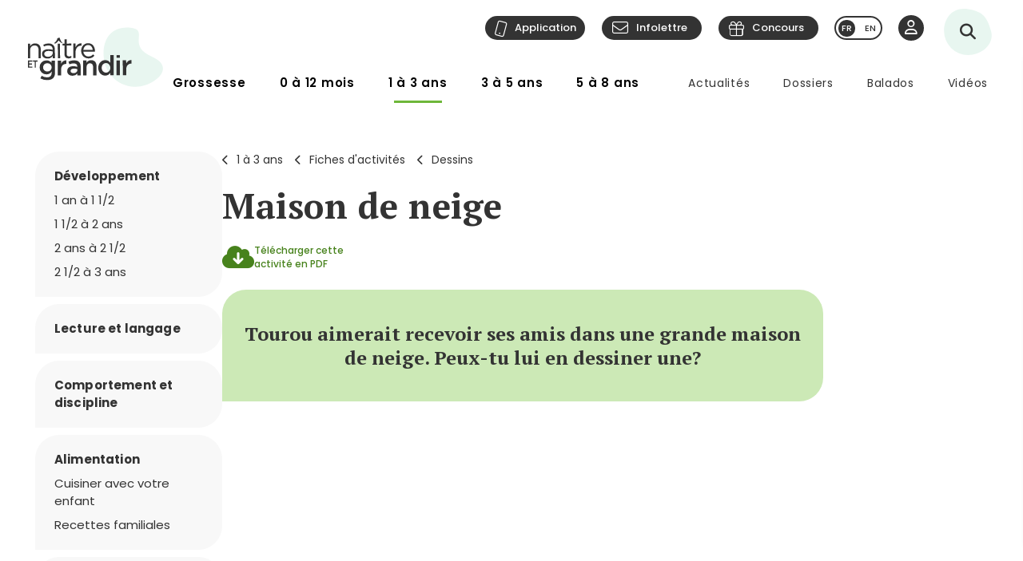

--- FILE ---
content_type: text/html; charset=utf-8
request_url: https://naitreetgrandir.com/fr/etape/1_3_ans/fiches-activites/dessins/maison-de-neige/
body_size: 18083
content:

<!DOCTYPE html>
<!--[if lt IE 7]>      <html class="no-js lt-ie9 lt-ie8 lt-ie7" lang="fr" xml:lang="fr"> <![endif]-->
<!--[if IE 7]>         <html class="no-js lt-ie9 lt-ie8" lang="fr" xml:lang="fr"> <![endif]-->
<!--[if IE 8]>         <html class="no-js lt-ie9" lang="fr" xml:lang="fr"> <![endif]-->
<!--[if gt IE 8]><!--> <html class="no-js" lang="fr" xml:lang="fr"> <!--<![endif]-->
    <head id="ctl00_ctl00_Head1" prefix="og: https://ogp.me/ns# fb: https://ogp.me/ns/fb# object: https://ogp.me/ns/object#">
        <!-- Google tag (gtag.js) -->
        
        <!-- Google Tag Manager -->
        <script>(function (w, d, s, l, i) {
                w[l] = w[l] || []; w[l].push({
                    'gtm.start':
                        new Date().getTime(), event: 'gtm.js'
                }); var f = d.getElementsByTagName(s)[0],
                    j = d.createElement(s), dl = l != 'dataLayer' ? '&l=' + l : ''; j.async = true; j.src =
                        'https://www.googletagmanager.com/gtm.js?id=' + i + dl; f.parentNode.insertBefore(j, f);
            })(window, document, 'script', 'dataLayer', 'GTM-5R65XZ');</script>
        <!-- End Google Tag Manager -->


        <meta charset="utf-8" /><meta http-equiv="X-UA-Compatible" content="IE=edge,chrome=1" /><meta name="viewport" content="width=device-width, initial-scale=1" /><meta name="verify-v1" content="v1rhluMy85/Co9VY+A/cDky5ADo0hv/vKGugcqxYrfQ=" /><meta name="ahrefs-site-verification" content="78770071bb130a57b5cd17b31552e39db4ffde871a532ce83d500e9fce031f58" /><meta id="ctl00_ctl00_FacebookOgAppId" property="fb:app_id" content="242896522487382" /><meta id="ctl00_ctl00_FacebookOgType" property="og:type" content="website" /><meta id="ctl00_ctl00_FacebookOgUrl" property="og:url" content="https://naitreetgrandir.com/fr/etape/1_3_ans/fiches-activites/dessins/maison-de-neige/" /><meta id="ctl00_ctl00_FacebookOgTitle" property="og:title" content="Maison de neige" /><meta id="ctl00_ctl00_FacebookOgDescription" property="og:description" content="Tourou aimerait recevoir ses amis dans une maison de neige. Peux-tu lui en dessiner une?" /><meta id="ctl00_ctl00_FacebookOgImage" property="og:image" content="https://naitreetgrandir.com/documentsng/images/imagesfb/maison-de-neige.jpg" /><meta id="ctl00_ctl00_MetaDescription" name="description" content="Tourou aimerait recevoir ses amis dans une maison de neige. Peux-tu lui en dessiner une?" /><meta name="p:domain_verify" content="0d7f6def51e839c840221be0c6c8cbae" /><link rel="shortcut icon" type="image/ico" href="/favicon.ico" /><link rel="stylesheet" href="/css/normalize.min.css" /><link rel="stylesheet" href="/css/style2023.min.css?r=20251205" /><link rel="preconnect" href="https://fonts.googleapis.com" /><link rel="preconnect" href="https://fonts.gstatic.com" crossorigin="" /><link href="//fonts.googleapis.com/css2?family=PT+Serif:ital,wght@0,400;0,700;1,400;1,700&amp;family=Poppins:ital,wght@0,300;0,400;0,500;0,600;0,700;1,300;1,400;1,500;1,600;1,700&amp;display=swap" rel="stylesheet" /><link href="//fonts.googleapis.com/css?family=Open+Sans:300,300i,400,400i,600,600i,700,700i,800,800i" rel="stylesheet" type="text/css" /><link href="//fonts.googleapis.com/css?family=Open+Sans+Condensed:300,700" rel="stylesheet" type="text/css" /><link href="//fonts.googleapis.com/css?family=Roboto+Slab:300,400,700" rel="stylesheet" type="text/css" /><link href="//fonts.googleapis.com/css?family=Roboto:100,300,400,700,900" rel="stylesheet" type="text/css" /><link href="//fonts.googleapis.com/css?family=Droid+Sans:400,700" rel="stylesheet" type="text/css" />

        <!-- update the core fontawesome file -->
        <link href="/js/fontawesome-pro-6.4.0-web/css/fontawesome.css" rel="stylesheet" />
        <!-- update any styles .css files you have linked -->
        <link href="/js/fontawesome-pro-6.4.0-web/css/light.css" rel="stylesheet" /><link href="/js/fontawesome-pro-6.4.0-web/css/regular.css" rel="stylesheet" /><link href="/js/fontawesome-pro-6.4.0-web/css/solid.css" rel="stylesheet" /><link href="/js/fontawesome-pro-6.4.0-web/css/brands.css" rel="stylesheet" /><link rel="stylesheet" href="/css/colorbox.css?r=20231006" /><link href="/js/swiper-11.0.5/package/swiper.css" rel="stylesheet" /><link id="ctl00_ctl00_ctlCanonicalLink" rel="canonical" href="https://naitreetgrandir.com/fr/etape/3-5-ans/fiches-activites/dessins/maison-de-neige/" />

        <script src="/js/vendor/modernizr-2.6.2-respond-1.1.0.min.js"></script>
        <link rel="stylesheet" href="//code.jquery.com/ui/1.9.2/themes/base/jquery-ui.css" />
        <script src="//ajax.googleapis.com/ajax/libs/jquery/3.5.1/jquery.min.js"></script>
        <script src="/js/jquery-ui-1.12.1.min.js"></script>
        <script src="/js/tooltip.js?r=20250929"></script>

        <script src="/js/colorbox-master/jquery.colorbox-min.js?r=20231006"></script>
        <script src="/js/colorbox-master/jquery.colorbox-fr.js"></script>
        <script src="/js/jquery.touchSwipe.min.js"></script>
        <script src="https://unpkg.com/scrollreveal@4.0.0/dist/scrollreveal.min.js"></script>
         
	    <script src="/js/jquery.maskedinput-1.4.1.js" type="text/javascript"></script>

        

<script>
    
    // DATALAYER - GOOGLE TAG MANAGER
    //dataLayer = [];
     dataLayer = dataLayer || [];

    // EVENT TRACKING - pour GA3 DEPRECATED 1 JUILLET 2023 ---------------
    function ga_clickEvent(category, label, action) {
        //alert("Category= " + category + "\n" + "Label= " + label + "\n" + "Action= "+ action)     
        var valCategory="Catégorie inconnue";
        var valLabel = "Label inconnu";
        var valAction = "Action inconnue";
        if(category){valCategory=category;}
        if (label) { valLabel = label; }
        if (action) { valAction = action; }
        //ga('send', 'event', valCategory, valAction, valLabel);

        // NOUVEAU CODE D'APPEL D'EVENT VIA DATALAYER - GOOGLE TAG MANAGER
        dataLayer.push({'event': 'eventGA',
                'eventCategory': valCategory,
                'eventAction': valAction,
                'eventLabel': valLabel
                
        });
     
    }
    // ---------------

    function ga4_trackingMenuClick(MenuName, MenuDeviceType, MenuAction, MenuSection) {
        var menu_name = ""; if (MenuName) { menu_name = MenuName }
        var menu_device_type = ""; if (MenuDeviceType) { menu_device_type = MenuDeviceType }
        var menu_action = ""; if (MenuAction) { menu_action = MenuAction }
        var menu_section = ""; if (MenuSection) { menu_section = MenuSection }

        //alert("GA4= " + MenuName + "  " + MenuDeviceType + "   "+ MenuAction + "  Section= " + MenuSection)
        // EVent Code pour GA4 
        //gtag('event', 'menu_click', {
        //    'menu_item_name': menu_name,
        //    'menu_item_device_type': menu_device_type,
        //    'menu_item_action': menu_action,
        //    'menu_item_section': menu_section
        //});

        
 		dataLayer.push({	
			'event': 'menu_click',
          	  	'menu_item_name': menu_name,
            	'menu_item_device_type': menu_device_type,
            	'menu_item_action': menu_action,
            	'menu_item_section': menu_section
            
		 });
    }

    function ga4_trackingSubMenuClick(MenuName, MenuDeviceType, MenuParent) {
        var menu_name = ""; if (MenuName) { menu_name = MenuName }
        var menu_device_type = ""; if (MenuDeviceType) { menu_device_type = MenuDeviceType }
        var menu_parent = ""; if (MenuParent) { menu_parent = MenuParent }


        //alert("GA4SubMenu= " + MenuName + "  " + MenuDeviceType + " parent= "+ MenuParent)
        //gtag('event', 'submenu_click', {
        //    'menu_item_name': menu_name,
        //    'menu_item_device_type': menu_device_type,
        //    'menu_item_parent': menu_parent
        //});
       
 		dataLayer.push({	
			'event': 'submenu_click', 
         	'menu_item_name': menu_name,
           	'menu_item_device_type': menu_device_type,
          	'menu_item_parent': menu_parent            
		 });
    }
    
    //FACEBOOK- Perfect Audience -------

    //(function () {
    //    window._pa = window._pa || {};
    //    // _pa.onLoadEvent = "sign_up"; // OPTIONAL: name of segment/conversion to be fired on script load
    //    var pa = document.createElement('script'); pa.type = 'text/javascript'; pa.async = true;
    //    pa.src = ('https:' == document.location.protocol ? 'https:' : 'http:') + "//tag.perfectaudience.com/serve/51245b7e7734980002000073.js";
    //    var s = document.getElementsByTagName('script')[0]; s.parentNode.insertBefore(pa, s);
    //})();
    // ---------------

    


    // COMSCORE TAG ----------------
      var _comscore = _comscore || [];
    _comscore.push({ c1: "2", c2: "18909054" });
    (function() {
        var s = document.createElement("script"), el = document.getElementsByTagName("script")[0]; s.async = true;
        s.src = (document.location.protocol == "https:" ? "https://sb" : "http://b") + ".scorecardresearch.com/beacon.js";
        el.parentNode.insertBefore(s, el);
    })();
    // End COMSCORE TAG -----------

</script>


    
    
    

    
    <!-- READSPEAKER SCRIPT =========== -->
    <!-- New Script 2023-06-13 -->
    <script src="https://cdn-na.readspeaker.com/script/7159/webReader/webReader.js?pids=wr" type="text/javascript" id="rs_req_Init"></script>

    

    <!-- END OF READSPEAKER SCRIPT ==== -->

     <style>
        .grecaptcha-badge { visibility: hidden; }
    </style>    
     
    
    <link href="/css/style-ficheImprimer2013.min.css?r=20240216" rel='stylesheet' type='text/css' />
    <style type="text/css">
        
    </style>



        <!--[if lte IE 8]>
        <link rel="Stylesheet" type="text/css" href="/css/style2013-ie8moins.css" />
        <script src="/js/css3-mediaqueries.js"></script>
        <![endif]-->
    <title>
	Maison de neige
</title></head>
    <body id="naitreetgrandir" class="section1a3ans cacher-mainContentImage">
        <!-- Google Tag Manager (noscript) -->
        <noscript><iframe src="https://www.googletagmanager.com/ns.html?id=GTM-5R65XZ"
        height="0" width="0" style="display:none;visibility:hidden"></iframe></noscript>



        <!-- End Google Tag Manager (noscript) -->
        

<div id="btnQuitterRapidement" tabindex="0" role="button" class="button"><div id="btnQuitterRapidement_texte">Quitter rapidement</div></div>

<script>
    // Clavier (touche enter ou espace)
    document.querySelector("#btnQuitterRapidement").addEventListener('keydown', function (e) {
        const keyD = e.key !== undefined ? e.key : e.keyCode;
        if ((keyD === 'Enter' || keyD === 13) || (['Spacebar', ' '].indexOf(keyD) >= 0 || keyD === 32)) {
            e.preventDefault();
            this.click();
        }
    });
    // Souris
    $("#btnQuitterRapidement").click(function (e) {
        var siteRedirect = "https://www.google.ca/";
        document.body.innerHTML = '';

        var stateObj = { foo: "bar" };
        for (var i = 0; i < 9; i++) { // Ajoute des entrées dans l'historique (Cette page est une redirection vers un site 'safe')
            history.pushState(stateObj, "", "/ca");
        }
        window.open(siteRedirect); // Ouvre une nouvelle fenêtre pour ne pas avoir de bouton précédent qui fonctionne
        location.replace(siteRedirect); // Change la page actuelle
        e.preventDefault();
    });
</script>
    



        
            <div id="fb-root"></div>
           


        
          
        <form name="aspnetForm" method="post" action="/fr/etape/1_3_ans/fiches-activites/dessins/maison-de-neige/" id="aspnetForm">
<div>
<input type="hidden" name="__EVENTTARGET" id="__EVENTTARGET" value="" />
<input type="hidden" name="__EVENTARGUMENT" id="__EVENTARGUMENT" value="" />
<input type="hidden" name="__VIEWSTATE" id="__VIEWSTATE" value="/[base64]/6OltRM/vgltWlGHpnQblw==" />
</div>

<script type="text/javascript">
//<![CDATA[
var theForm = document.forms['aspnetForm'];
if (!theForm) {
    theForm = document.aspnetForm;
}
function __doPostBack(eventTarget, eventArgument) {
    if (!theForm.onsubmit || (theForm.onsubmit() != false)) {
        theForm.__EVENTTARGET.value = eventTarget;
        theForm.__EVENTARGUMENT.value = eventArgument;
        theForm.submit();
    }
}
//]]>
</script>


<script src="/WebResource.axd?d=u6a1ShgHp8oy3Xk0QdrLMpAZkyIUYqBxBKeldwOU4P6dLogVK-mcAZiul1SNKO3WalmoIvcUlz-B2l6Ph35V17fFBus1&amp;t=638883127099574018" type="text/javascript"></script>


<script src="https://www.google.com/recaptcha/api.js?render=6LfI5k8iAAAAADHUCFEgwzSmI6zlydHGqxO6Hyvc" type="text/javascript"></script>
<script src="/ScriptResource.axd?d=TOt8cQ0_VOV9BuwcrMAXoy87qW2UhBo8tVZc52vvwzQgwmpIzMlyAQwsnYuNVgX9IjyrcCg-ykCU3kAzhp0lSWRyIKRfEMjWbWqqrnhuyIxbT6Tl40qCHfG6LRwpAneqoZay7DnttDajqYrvGx-5CrfJ34qoCZdvK30Kzc-Wtr9okhCq0&amp;t=74a40145" type="text/javascript"></script>
<script src="/ScriptResource.axd?d=dC3KVtglKolnJQu8TJPJVhiTaj84GW2K5o4R4hZs0PjgjjGiWTaEQZ4iUlj6a6akrmeLACtKdMf65DYX-tseppKVqB86IVyTUbuZxsecF0QXoR2MIRea1jFUpv6AO_0BqBy95h6oaaL0zqRJGwDNDDUO3uzmI3sq6OwwhFUN7VlCZpqv0&amp;t=74a40145" type="text/javascript"></script>
<script src="/ScriptResource.axd?d=Tk4HUESj69Pqeb__xVZ7H7HwlM51pFJb2Sn3r7w9-XwXID3_OKESG5XyGUr9194niIYNcspLWR9KCNdJwgwm0oe-Ls-xFO5KuUrmGwWcFAHVEld-24sHfdschSrTKBqhjBo9osy4rlRl3sYH7CmGeUueI7DsEJFAOTq4sO5HromZyxjjxprBUJq2BIbOeA-JEw00PQ2&amp;t=74a40145" type="text/javascript"></script>
<script type="text/javascript">
//<![CDATA[
Sys.Services._ProfileService.DefaultWebServicePath = '../../../../../../Profile_JSON_AppService.axd';
Sys.Services._AuthenticationService.DefaultWebServicePath = '../../../../../../Authentication_JSON_AppService.axd';
//]]>
</script>

<div>

	<input type="hidden" name="__VIEWSTATEGENERATOR" id="__VIEWSTATEGENERATOR" value="EC28F25F" />
</div>
        

<script type="text/javascript">
    function showTheColorBox() {
        $('#publisherErrorBox').show();
        $.colorbox({
            inline: true, width: "80%", open: true, href: "#publisherErrorBox",

            onClosed: function () {
                $('#publisherErrorBox').hide();
            },
            onOpen: function () {
                $('#publisherErrorBox').show();
            }
        });
    }
</script>




        

        <script type="text/javascript">
//<![CDATA[
Sys.WebForms.PageRequestManager._initialize('ctl00$ctl00$ctlScriptManager', 'aspnetForm', ['tctl00$ctl00$Avatar$ctlUpdatePanel','','tctl00$ctl00$ctlUpdatePanel',''], [], [], 90, 'ctl00$ctl00');
//]]>
</script>

<span id="ctl00_ctl00_ctlTrace" data-page-url="http://naitreetgrandir.com/fr/etape/1_3_ans/fiches-activites/fiche.aspx?doc=maison-de-neige"></span>
        <div class="header-container">
            <header class="wrapper clearfix">
                <a name="TopPosition"></a>
                <div id="ctl00_ctl00_ctlLogo" class="siteTitle"><a href="https://naitreetgrandir.com/fr/" title="Accueil"><span>Na&icirc;tre et grandir</span></a></div>
                    
	        	<a id="afficherMenu" title="Afficher le menu"><span>Afficher le menu</span></a>

	        	<a id="afficherRecherche" title="Afficher la recherche"><span>Afficher la recherche</span></a>



                <div id="menuHeader">
                    <div id="menuHeaderContainer">
                        

		<div id="menu">
			<nav>
				<ul>        
					<li class="mGrossesse niv0" data-category="Grossesse"><span class="menuName"><a href="https://naitreetgrandir.com/fr/grossesse/">Grossesse</a><span class="mobileOvertake"><a>Ouvrir</a></span></span>
                        <div class="subMenu">
                            <a class="subTitle">Grossesse</a>
						    <ul>
                                <li><a href="https://naitreetgrandir.com/fr/grossesse/trimestre1/">1er trimestre</a></li>         
                                <li><a href="https://naitreetgrandir.com/fr/grossesse/trimestre2/">2e trimestre</a></li>         
                                <li><a href="https://naitreetgrandir.com/fr/grossesse/trimestre3/">3e trimestre</a></li>         
                                <li><a href="https://naitreetgrandir.com/fr/grossesse/accouchement/">Accouchement</a></li>         
                                <li><a href="https://naitreetgrandir.com/fr/grossesse/sante-bien-etre/">Santé et bien-être</a></li>                                     
                                <li><a href="https://naitreetgrandir.com/fr/infolettre/">Infolettre</a></li>
						    </ul>
                        </div>
					</li>
					<li class="m012 niv0" data-category="012mois"><span class="menuName"><a href="https://naitreetgrandir.com/fr/etape/0_12_mois/">0 à 12 mois</a><span class="mobileOvertake"><a>Ouvrir</a></span></span>
                        <div class="subMenu">
                            <a class="subTitle">0 à 12 mois</a>
 						    <ul>        
                               <li><a href="https://naitreetgrandir.com/fr/etape/0_12_mois/developpement/">Développement</a></li>         
                                <li><a href="https://naitreetgrandir.com/fr/etape/0_12_mois/alimentation/">Nourrir</a></li>         
                                <li><a href="https://naitreetgrandir.com/fr/etape/0_12_mois/soins/">Soins et bien-être</a></li>
                                <li><a href="https://naitreetgrandir.com/fr/etape/0_12_mois/viefamille/">Vie de famille</a></li>
                                <li><a href="https://naitreetgrandir.com/fr/etape/0_12_mois/jeux/">Apprentissages et jeux</a></li>
                                <li><a href="https://naitreetgrandir.com/fr/etape/0_12_mois/fiches-activites/">Fiches d'activités</a></li>
                                <li><a href="https://naitreetgrandir.com/fr/sante/">Santé</a></li>
                            </ul>
                        </div>
					</li>
					<li class="m13 niv0" data-category="13ans"><span class="menuName"><a href="https://naitreetgrandir.com/fr/etape/1_3_ans/">1 à 3 ans</a><span class="mobileOvertake"><a>Ouvrir</a></span></span>
                        <div class="subMenu">
                            <a class="subTitle">1 à 3 ans</a>
						    <ul>        
                                <li><a href="https://naitreetgrandir.com/fr/etape/1_3_ans/developpement/">Développement</a></li>         
                                <li><a href="https://naitreetgrandir.com/fr/etape/1_3_ans/langage/">Lecture et langage</a></li>         
                                <li><a href="https://naitreetgrandir.com/fr/etape/1_3_ans/alimentation/">Alimentation</a></li>
                                <li><a href="https://naitreetgrandir.com/fr/etape/1_3_ans/soins/">Soins et bien-être</a></li>
                                <li><a href="https://naitreetgrandir.com/fr/etape/1_3_ans/viefamille/">Vie de famille</a></li>
                                <li><a href="https://naitreetgrandir.com/fr/etape/1_3_ans/garderie/">Garderie</a></li> 
                                <li><a href="https://naitreetgrandir.com/fr/etape/1_3_ans/jeux/">Apprentissages et jeux</a></li>
                                <li><a href="https://naitreetgrandir.com/fr/etape/1_3_ans/fiches-activites/">Fiches d'activités</a></li>
                                <li><a href="https://naitreetgrandir.com/fr/sante/">Santé</a></li>
                                <li><a href="https://naitreetgrandir.com/fr/etape/1_3_ans/comportement/">Comportement et discipline</a></li>
						    </ul>
                        </div>
					</li>
					<li class="m35 niv0" data-category="35ans"><span class="menuName"><a href="https://naitreetgrandir.com/fr/etape/3-5-ans/">3 à 5 ans</a><span class="mobileOvertake"><a>Ouvrir</a></span></span>
                        <div class="subMenu">
                            <a class="subTitle">3 à 5 ans</a>
						    <ul>        
                                <li><a href="https://naitreetgrandir.com/fr/etape/3-5-ans/developpement/">Développement</a></li>    
                                <li><a href="https://naitreetgrandir.com/fr/etape/3-5-ans/langage/">Lecture et langage</a></li>         
                                <li><a href="https://naitreetgrandir.com/fr/etape/3-5-ans/alimentation/">Alimentation</a></li>
                                <li><a href="https://naitreetgrandir.com/fr/etape/3-5-ans/vie-famille/">Vie de famille</a></li>  
                                <li><a href="https://naitreetgrandir.com/fr/etape/3-5-ans/garderie/">Garderie</a></li>         
                                <li><a href="https://naitreetgrandir.com/fr/etape/3-5-ans/apprentissage-jeux/">Apprentissages et jeux</a></li>
                                <li><a href="https://naitreetgrandir.com/fr/etape/3-5-ans/fiches-activites/">Fiches d'activités</a></li>
                                <li><a href="https://naitreetgrandir.com/fr/etape/3-5-ans/comportement/">Comportement et discipline</a></li>
                                <li><a href="https://naitreetgrandir.com/fr/sante/">Santé</a></li> 
						    </ul>
                        </div>
					</li>
					<li class="m58 niv0" data-category="58ans"><span class="menuName"><a href="https://naitreetgrandir.com/fr/etape/5-8-ans/">5 à 8 ans</a><span class="mobileOvertake"><a>Ouvrir</a></span></span>
                        <div class="subMenu">
                            <a class="subTitle">5 à 8 ans</a>
						    <ul>        
                                <li><a href="https://naitreetgrandir.com/fr/etape/5-8-ans/developpement/">Développement</a></li>    
                                <li><a href="https://naitreetgrandir.com/fr/etape/5-8-ans/ecole/">À l'école</a></li>         
                                <li><a href="https://naitreetgrandir.com/fr/etape/5-8-ans/jouer-bouger/">Jouer et bouger</a></li>
                                <li><a href="https://naitreetgrandir.com/fr/etape/5-8-ans/fiches-activites/">Fiches d'activités</a></li> 
                                <li><a href="https://naitreetgrandir.com/fr/etape/5-8-ans/vie-famille/">Vie de famille</a></li>  
                                <li><a href="https://naitreetgrandir.com/fr/etape/5-8-ans/langage/">Lecture et langage</a></li>         
                                <li><a href="https://naitreetgrandir.com/fr/etape/5-8-ans/alimentation/">Alimentation</a></li>
                                <li><a href="https://naitreetgrandir.com/fr/etape/5-8-ans/comportement/">Comportement</a></li>
                                <li><a href="https://naitreetgrandir.com/fr/sante/">Santé</a></li> 
						    </ul>
                        </div>
					</li>
				</ul>
			</nav>
		</div>

		<div id="menuDesktop" style="display: none;">
			<nav>
				<ul>        
					<li class="mGrossesse niv0" data-category="Grossesse"><span class="menuName"><a href="https://naitreetgrandir.com/fr/grossesse/">Grossesse</a></span>
                        <div class="subMenu"><div class="subMenuContainer">
                            <div class="subMenuContent">
						        <ul>
                                    <li class="niv1"><a href="https://naitreetgrandir.com/fr/grossesse/trimestre1/">1er trimestre</a><span class="subtitle">(0 à 14 semaines)</span></li>         
                                    <li class="niv1"><a href="https://naitreetgrandir.com/fr/grossesse/trimestre2/">2e trimestre</a><span class="subtitle">(15 à 28 semaines)</span></li>         
                                    <li class="niv1"><a href="https://naitreetgrandir.com/fr/grossesse/trimestre3/">3e trimestre</a><span class="subtitle">(29 à 40 semaines)</span></li>         
                                </ul>
                                <ul>
                                    <li class="niv1"><a href="https://naitreetgrandir.com/fr/grossesse/accouchement/">Accouchement</a></li>         
                                    <li class="niv1"><a href="https://naitreetgrandir.com/fr/grossesse/sante-bien-etre/">Santé et bien-être</a></li>                                     
						        </ul>
                                <ul class="separateur">
                                    <li class="niv2"><a href="https://naitreetgrandir.com/application/">Application: Votre suivi de grossesse</a></li>
                                    <li class="niv2"><a href="/fr/outils/boite_outils/calculateur-date-accouchement">Calculateur de la date d’accouchement</a></li>
                                    <li class="niv2"><a href="https://naitreetgrandir.com/fr/grossesse/diaporama/">Le développement du foetus en images</a></li>
                                    <li class="niv2"><a href="https://naitreetgrandir.com/fr/telecharger/#grossesse">À télécharger: La trousse de naissance</a></li>
                                </ul>
                            </div>
                            <a class="close">Fermer</a>
                        </div></div>
					</li>
					<li class="m012 niv0" data-category="012mois"><span class="menuName"><a href="https://naitreetgrandir.com/fr/etape/0_12_mois/">0 à 12 mois</a></span>
                        <div class="subMenu"><div class="subMenuContainer">
                            <div class="subMenuContent">
 						        <ul>        
                                    <li class="niv1"><a href="https://naitreetgrandir.com/fr/etape/0_12_mois/developpement/">Développement</a></li>
                                    <li class="niv2"><a href="https://naitreetgrandir.com/fr/etape/0_12_mois/developpement/nouveau_ne/">Nouveau-né</a></li>   
                                    <li class="niv2"><a href="https://naitreetgrandir.com/fr/etape/0_12_mois/developpement/1_mois/">1 mois</a></li>
                                    <li class="niv2"><a href="https://naitreetgrandir.com/fr/etape/0_12_mois/developpement/2_mois/">2 mois</a></li>
                                    <li class="niv2"><a href="https://naitreetgrandir.com/fr/etape/0_12_mois/developpement/3_mois/">3 mois</a></li>
                                    <li class="niv2"><a href="https://naitreetgrandir.com/fr/etape/0_12_mois/developpement/4_mois/">4 mois</a></li>
                                </ul>
                                <ul class="nospace">
                                    <li class="niv1"><span class="vide">&nbsp;</span></li>
                                    <li class="niv2"><span class="vide">&nbsp;</span></li>
                                    <li class="niv2"><a href="https://naitreetgrandir.com/fr/etape/0_12_mois/developpement/5_mois/">5 mois</a></li>
                                    <li class="niv2"><a href="https://naitreetgrandir.com/fr/etape/0_12_mois/developpement/6_mois/">6 mois</a></li>
                                    <li class="niv2"><a href="https://naitreetgrandir.com/fr/etape/0_12_mois/developpement/7_9_mois/">7 à 9 mois</a></li>
                                    <li class="niv2"><a href="https://naitreetgrandir.com/fr/etape/0_12_mois/developpement/10_12_mois/">10 à 12 mois</a></li>        
                                </ul> 
                                <ul>
                                    <li class="niv1"><a href="https://naitreetgrandir.com/fr/etape/0_12_mois/alimentation/">Nourrir</a></li>         
                                    <li class="niv1"><a href="https://naitreetgrandir.com/fr/etape/0_12_mois/soins/">Soins et bien-être</a></li>
                                    <li class="niv1"><a href="https://naitreetgrandir.com/fr/etape/0_12_mois/viefamille/">Vie de famille</a></li>
                                    <li class="niv1"><a href="https://naitreetgrandir.com/fr/etape/0_12_mois/jeux/">Apprentissages et jeux</a></li>
                                    <li class="niv1"><a href="https://naitreetgrandir.com/fr/sante/">Santé</a></li>
                                </ul>
 						        <ul>        
                                    <li class="niv1"><a href="https://naitreetgrandir.com/fr/etape/0_12_mois/fiches-activites/">Fiches d'activités</a></li>
                                    <li class="niv2"><a href="https://naitreetgrandir.com/fr/etape/0_12_mois/fiches-activites/bricolage/">Bricolages</a></li>
                                    <li class="niv2"><a href="https://naitreetgrandir.com/fr/etape/0_12_mois/fiches-activites/contes/">Contes</a></li>
                                    <li class="niv2"><a href="https://naitreetgrandir.com/fr/etape/0_12_mois/fiches-activites/dessins/">Dessins</a></li>
                                    <li class="niv2"><a href="https://naitreetgrandir.com/fr/etape/0_12_mois/fiches-activites/jeux/">Jeux</a></li>
                                </ul>
                            </div>
                            <a class="close">Fermer</a>
                        </div></div>
					</li>
					<li class="m13 niv0" data-category="13ans"><span class="menuName"><a href="https://naitreetgrandir.com/fr/etape/1_3_ans/">1 à 3 ans</a></span>
                        <div class="subMenu"><div class="subMenuContainer">
                            <div class="subMenuContent">
						        <ul>        
                                    <li class="niv1"><a href="https://naitreetgrandir.com/fr/etape/1_3_ans/developpement/">Développement</a></li>         
                                    <li class="niv2"><a href="https://naitreetgrandir.com/fr/etape/1_3_ans/developpement/13_18_mois/">1 an à 1 1/2</a></li>
                                    <li class="niv2"><a href="https://naitreetgrandir.com/fr/etape/1_3_ans/developpement/19_24_mois/">1 1/2 à 2 ans</a></li>
                                    <li class="niv2"><a href="https://naitreetgrandir.com/fr/etape/1_3_ans/developpement/25_30_mois/">2 ans à 2 1/2</a></li>
                                    <li class="niv2"><a href="https://naitreetgrandir.com/fr/etape/1_3_ans/developpement/31_36_mois/">2 1/2 à 3 ans</a> </li>
                                </ul>
                                <ul>
                                    <li class="niv1"><a href="https://naitreetgrandir.com/fr/etape/1_3_ans/langage/">Lecture et langage</a></li>         
                                    <li class="niv1"><a href="https://naitreetgrandir.com/fr/etape/1_3_ans/soins/">Soins et bien-être</a></li>
                                    <li class="niv1"><a href="https://naitreetgrandir.com/fr/etape/1_3_ans/garderie/">Garderie</a></li> 
                                </ul>
                                <ul>
                                    <li class="niv1"><a href="https://naitreetgrandir.com/fr/etape/1_3_ans/comportement/">Comportement et discipline</a></li>
                                    <li class="niv1"><a href="https://naitreetgrandir.com/fr/etape/1_3_ans/viefamille/">Vie de famille</a></li>
                                    <li class="niv1"><a href="https://naitreetgrandir.com/fr/etape/1_3_ans/jeux/">Apprentissages et jeux</a></li>
                                    <li class="niv1"><a href="https://naitreetgrandir.com/fr/sante/">Santé</a></li>
                                </ul>
                                <ul>
                                    <li class="niv1"><a href="https://naitreetgrandir.com/fr/etape/1_3_ans/alimentation/">Alimentation</a></li>
                                    <li class="niv2"><a href="https://naitreetgrandir.com/fr/etape/1_3_ans/alimentation/cuisiner-enfant/">Cuisiner avec votre enfant</a></li>
                                    <li class="niv2"><a href="https://naitreetgrandir.com/fr/recette-familiale/">Recettes familiales</a></li>
						        </ul>
                                <ul>
                                    <li class="niv1"><a href="https://naitreetgrandir.com/fr/etape/1_3_ans/fiches-activites/">Fiches d'activités</a></li>
                                    <li class="niv2"><a href="https://naitreetgrandir.com/fr/etape/1_3_ans/fiches-activites/bricolage/">Bricolages</a></li>
                                    <li class="niv2"><a href="https://naitreetgrandir.com/fr/etape/1_3_ans/fiches-activites/contes/">Contes</a></li>
                                    <li class="niv2"><a href="https://naitreetgrandir.com/fr/etape/1_3_ans/fiches-activites/dessins/">Dessins</a></li>
                                    <li class="niv2"><a href="https://naitreetgrandir.com/fr/etape/1_3_ans/fiches-activites/jeux/">Jeux</a></li>
                                </ul>
                            </div>
                            <a class="close">Fermer</a>
                        </div></div>
					</li>
					<li class="m35 niv0" data-category="35ans"><span class="menuName"><a href="https://naitreetgrandir.com/fr/etape/3-5-ans/">3 à 5 ans</a></span>
                        <div class="subMenu"><div class="subMenuContainer">
                            <div class="subMenuContent">
						        <ul data-category="35ans">        
                                    <li class="niv1"><a href="https://naitreetgrandir.com/fr/etape/3-5-ans/developpement/">Développement</a></li>    
                                    <li class="niv2"><a href="https://naitreetgrandir.com/fr/etape/3-5-ans/developpement/3-4-ans/">3 à 4 ans</a></li>
                                    <li class="niv2"><a href="https://naitreetgrandir.com/fr/etape/3-5-ans/developpement/4-5-ans/">4 à 5 ans</a></li>
						        </ul>
                                <ul>
                                    <li class="niv1"><a href="https://naitreetgrandir.com/fr/etape/3-5-ans/langage/">Lecture et langage</a></li>         
                                    <li class="niv1"><a href="https://naitreetgrandir.com/fr/etape/3-5-ans/vie-famille/">Vie de famille</a></li>  
                                    <li class="niv1"><a href="https://naitreetgrandir.com/fr/etape/3-5-ans/garderie/">Garderie</a></li>         
						        </ul>
                                <ul>
                                    <li class="niv1"><a href="https://naitreetgrandir.com/fr/etape/3-5-ans/comportement/">Comportement et discipline</a></li>
                                    <li class="niv1"><a href="https://naitreetgrandir.com/fr/etape/3-5-ans/apprentissage-jeux/">Apprentissages et jeux</a></li>
                                    <li class="niv1"><a href="https://naitreetgrandir.com/fr/sante/">Santé</a></li> 
						        </ul>
                                <ul>
                                    <li class="niv1"><a href="https://naitreetgrandir.com/fr/etape/3-5-ans/alimentation/">Alimentation</a></li>
                                    <li class="niv2"><a href="https://naitreetgrandir.com/fr/etape/3-5-ans/alimentation/cuisiner-enfant/">Cuisiner avec votre enfant</a></li>
                                    <li class="niv2"><a href="https://naitreetgrandir.com/fr/recette-familiale/">Recettes familiales</a></li>
						        </ul>
                                <ul>
                                    <li class="niv1"><a href="https://naitreetgrandir.com/fr/etape/3-5-ans/fiches-activites/">Fiches d'activités</a></li>
                                    <li class="niv2"><a href="https://naitreetgrandir.com/fr/etape/3-5-ans/fiches-activites/bricolage/">Bricolages</a></li>
                                    <li class="niv2"><a href="https://naitreetgrandir.com/fr/etape/3-5-ans/fiches-activites/contes/">Contes</a></li>
                                    <li class="niv2"><a href="https://naitreetgrandir.com/fr/etape/3-5-ans/fiches-activites/dessins/">Dessins</a></li>
                                    <li class="niv2"><a href="https://naitreetgrandir.com/fr/etape/3-5-ans/fiches-activites/jeux/">Jeux</a></li>
						        </ul>
                            </div>
                            <a class="close">Fermer</a>
                        </div></div>
					</li>
					<li class="m58 niv0" data-category="58ans"><span class="menuName"><a href="https://naitreetgrandir.com/fr/etape/5-8-ans/">5 à 8 ans</a></span>
                        <div class="subMenu"><div class="subMenuContainer">
                            <div class="subMenuContent">
						        <ul>        
                                    <li class="niv1"><a href="https://naitreetgrandir.com/fr/etape/5-8-ans/developpement/">Développement</a></li>    
                                    <li class="niv2"><a href="https://naitreetgrandir.com/fr/etape/5-8-ans/developpement/5-6-ans/">5 à 6 ans</a></li>
                                    <li class="niv2"><a href="https://naitreetgrandir.com/fr/etape/5-8-ans/developpement/6-7-ans/">6 à 7 ans</a></li>
                                    <li class="niv2"><a href="https://naitreetgrandir.com/fr/etape/5-8-ans/developpement/7-8-ans/">7 à 8 ans</a></li>
						        </ul>
                                <ul>
                                    <li class="niv1"><a href="https://naitreetgrandir.com/fr/etape/5-8-ans/ecole/">À l'école</a></li>         
                                    <li class="niv1"><a href="https://naitreetgrandir.com/fr/etape/5-8-ans/jouer-bouger/">Jouer et bouger</a></li>
                                    <li class="niv1"><a href="https://naitreetgrandir.com/fr/etape/5-8-ans/comportement/">Comportement</a></li>
						        </ul>
                                <ul>
                                    <li class="niv1"><a href="https://naitreetgrandir.com/fr/etape/5-8-ans/langage/">Lecture et langage</a></li>         
                                    <li class="niv1"><a href="https://naitreetgrandir.com/fr/etape/5-8-ans/vie-famille/">Vie de famille</a></li>  
                                    <li class="niv1"><a href="https://naitreetgrandir.com/fr/sante/">Santé</a></li> 
						        </ul>
                                <ul>
                                    <li class="niv1"><a href="https://naitreetgrandir.com/fr/etape/5-8-ans/alimentation/">Alimentation</a></li>
                                    <li class="niv2"><a href="https://naitreetgrandir.com/fr/etape/5-8-ans/alimentation/cuisiner-enfant/">Cuisiner avec votre enfant</a></li>
                                    <li class="niv2"><a href="https://naitreetgrandir.com/fr/recette-familiale/">Recettes familiales</a></li>
						        </ul>
                                <ul>
                                    <li class="niv1"><a href="https://naitreetgrandir.com/fr/etape/5-8-ans/fiches-activites/">Fiches d'activités</a></li> 
                                    <li class="niv2"><a href="https://naitreetgrandir.com/fr/etape/5-8-ans/fiches-activites/bricolage/">Bricolages</a></li>
                                    <li class="niv2"><a href="https://naitreetgrandir.com/fr/etape/5-8-ans/fiches-activites/contes/">Contes</a></li>
                                    <li class="niv2"><a href="https://naitreetgrandir.com/fr/etape/5-8-ans/fiches-activites/dessins/">Dessins</a></li>
                                    <li class="niv2"><a href="https://naitreetgrandir.com/fr/etape/5-8-ans/fiches-activites/jeux/">Jeux</a></li>
						        </ul>
                            </div>
                            <a class="close">Fermer</a>
                        </div></div>
					</li>
				</ul>
			</nav>
		</div>
                
                        <div id="menuSecondaire">
		                    <div id="menuOutils">
	                            <nav>
	                                <ul data-category="Outils">        
	                                    <li class="mNouvelles"><a href="https://naitreetgrandir.com/fr/nouvelles/">Actualités</a></li>
	                                    <li class="mDossiers"><a href="https://naitreetgrandir.com/fr/dossier/">Dossiers</a></li>
                                        <li class="mBalado"><a href="https://naitreetgrandir.com/fr/balado/">Balados</a></li>
                                        <li class="mVideo"><a href="https://naitreetgrandir.com/fr/video/">Vidéos</a></li>
	                                    
	                                </ul>
	                            </nav>
                            </div>

	                        <a href="https://naitreetgrandir.com/application/" id="boutonHeaderApplication">Application</a>
                            <a href="https://naitreetgrandir.com/fr/infolettre/" id="boutonHeaderInfolettre">Infolettre</a>
                            <a href="https://naitreetgrandir.com/fr/concours/" id="boutonHeaderConcours" class="mobileMenuOnly">Concours</a>

                            <div id="traductionHeader">
                                <a id="ctl00_ctl00_ctlUrlNavLang" href="https://naitreetgrandir.com/en/"><span>En</span></a>
                            </div>
                            
                        </div>
                    </div>
                    <div id="headerOverlay"></div>
                </div>

                <div id="headerAvatar">
                    <a ID="ctlLinkAvatar" title="Mon compte">

<span class="avatar-container">
    <div id="ctl00_ctl00_Avatar_ctlUpdatePanel">
	
            
                    <i class="fa-regular fa-user"></i>
                
        
</div>
</span></a>
                </div>

                 <div id="connexionContainer">
    <div id="se-connecter">
        

                <div id="connexion">
                    <div class="user-container">
                        <div class="avatar-container">
                            <div class="icon-container">
                                <i class='fa-regular fa-user'></i>
                            </div>
                        </div>
                        <div class="text-container">
                            <p>Personnalisez vos infolettres, vos suivis et gérez votre compte en un instant!</p>
                        </div>
                    </div>
                    <div class="buttonList">
                        <span class='nonMobile'><a id="ctlConnexion" href="https://naitreetgrandir.com/connexion/" class="button">Me connecter</a></span>
                        <span class='nonMobile'><a id="ctlInscription" href="https://naitreetgrandir.com/inscription/" class="button secondaire">Créer un compte</a></span>
                    </div>

                    <div class="description">
                        <h2>Créez votre compte <br />et simplifiez votre vie de parent!</h2>
                        <p>Un compte unique pour l’infolettre et l’appli.</p>
                        <p>Profitez chaque semaine, d’un contenu qui évolue selon votre grossesse ou l’âge de votre enfant.</p>
                        <p>Mettez à jour facilement votre date d’accouchement, car bébé arrive rarement à la date prévue!</p>
                        <p>Une expérience 100 % bienveillante, pensée pour vous et votre famille!</p>
                    </div>
                </div>

            
    </div>
</div>
                <div id="connexionOverlay"></div>

                <div id="headerSearch">
                    <div id="headerSearchWrapper">
                        <div id="headerSearchContainer">
        			        <input type="text" placeholder='Recherche' name="q" id="q" onkeypress="return searchcheckKey(event,this.value);" onclick="this.value='';" />
        			        <button type="button" title='Rechercher' id="headerSearchButton" onclick="RecherchePrincipale(document.getElementById('q').value);"><span>Rechercher</span></button>
                        </div>
                        <button type="button" title="Fermer" id="headerSearchFermer" onclick="FermerRecherche();"><span>Fermer</span></button>
                    </div>
    			</div>
            </header>
		</div>



        <div id="popup-content">           
            <div id="dHTMLToolTip" style="display: none;"><div id="dHTMLToolTipContainer">dGlossaire</div></div>
        </div>

        <div class="main-container">

            <div id="ctl00_ctl00_ctlUpdatePanel">
	
                    
                
</div>
            
                
    <div class="main wrapper">

                <article id="mainArticle" class="main-content no-main-image fiche dessins fichesActivites noReader">
			        <header id="header-fiche">
    		            

<script type="application/ld+json">{
    "@context": "https://schema.org", "@type": "BreadcrumbList", "itemListElement": [ {"@type": "ListItem", "position": "1", "item":{"@id":"https://naitreetgrandir.com/fr/","name":"Accueil"} },{"@type": "ListItem", "position": "2", "item":{"@id":"https://naitreetgrandir.com/fr/etape/1_3_ans/","name":"1 à 3 ans"} },{"@type": "ListItem", "position": "3", "item":{"@id":"https://naitreetgrandir.com/fr/etape/1_3_ans/fiches-activites/","name":"Fiches d'activités"} },{"@type": "ListItem", "position": "4", "item":{"@id":"https://naitreetgrandir.com/fr/etape/1_3_ans/fiches-activites/dessins/","name":"Dessins"} }] 
}</script>



        <nav id="filArianne" class="rs_skip">
		    <ol>
    <li><a href="https://naitreetgrandir.com/fr/">Accueil</a></li><li><a href="https://naitreetgrandir.com/fr/etape/1_3_ans/">1 à 3 ans</a></li><li><a href="https://naitreetgrandir.com/fr/etape/1_3_ans/fiches-activites/">Fiches d'activités</a></li><li><a href="https://naitreetgrandir.com/fr/etape/1_3_ans/fiches-activites/dessins/">Dessins</a></li>
            </ol>
        </nav>
    



                        

                        <img id="ctl00_ctl00_cph_ctlMainContentImage" title="Maison de neige" class="mainContentImage rs_skip" onerror="this.style.display=&#39;none&#39;" src="/documentsng/images/imagesprincipalepetite/maison-de-neige.jpg" alt="Maison de neige" style="border-width:0px;" />

                        

				        <h1 id="titreDePage">Maison de neige</h1>

                        
    

    <nav id="SousMenuContenu" class="rs_skip">
        <div id="mobileSelected" onclick="$(this).parent().toggleClass('showSubNav');"><span>Dessins</span></div>
        <ul>
            <li id="bricolage" class="onglet"><a href="https://naitreetgrandir.com/fr/etape/1_3_ans/fiches-activites/bricolage/"><span>Bricolages</span></a></li>
            <li id="contes" class="onglet"><a href="https://naitreetgrandir.com/fr/etape/1_3_ans/fiches-activites/contes/"><span>Contes</span></a></li>
            <li id="dessins" class="onglet selected"><a href="https://naitreetgrandir.com/fr/etape/1_3_ans/fiches-activites/dessins/"><span>Dessins</span></a></li>
            <li id="jeux" class="onglet"><a href="https://naitreetgrandir.com/fr/etape/1_3_ans/fiches-activites/jeux/"><span>Jeux</span></a></li>
        </ul>
    </nav>




                        <figure class="mainImage rs_skip">
                            
			            </figure>

                        
					
                        <div id="readSpeakerContent">        
                            
    <div id="readspeaker_button1" class="rs_skip">
        <a href="//app-eu.readspeaker.com/cgi-bin/rsent?customerid=7159&amp;lang=fr_ca&amp;readid=mainArticle&amp;url=http%3a%2f%2fnaitreetgrandir.com%2ffr%2fetape%2f1_3_ans%2ffiches-activites%2ffiche.aspx%3fdoc%3dmaison-de-neige"
            onclick="readpage(this.href, 'readspeakerPlayer'); return false;" data-target="xp1"><span>Écouter ce texte</span></a>
    </div>
    
    <div id="readspeaker_mp3" class="rs_skip">
        <a href="//app-na.readspeaker.com/cgi-bin/rsent?customerid=7159&amp;lang=fr_ca&amp;save=1&amp;audiofilename=&amp;readid=mainArticle&amp;url=http%3a%2f%2fnaitreetgrandir.com%2ffr%2fetape%2f1_3_ans%2ffiches-activites%2ffiche.aspx%3fdoc%3dmaison-de-neige&amps"><span>MP3</span></a>
    </div>

    <div id="readspeakerPlayer" class="rs_skip rs_preserve rs_addtools rs_splitbutton rs_exp"></div>
   

                        </div>

                    </header>

                    <div id="ctl00_ctl00_cph_Error" class="rs_skip" style="display:none; margin:10px;">
                        Désolé.
                    </div>
                    
                    
                    
                    <section class="main-content-container">
                        
    <div id="contenuFicheTexte" class="zoneTexte">
        <!-- Titre&nbsp;:Encore des bulles -->
<!-- pdf&nbsp;: Juillet-Aout2015-p2.pdf -->

<div class="DivTableauPDF2 rs_skip">
    <div><a href="/DocumentsNG/DocumentsHTML/FicheTelechargeable/pdf/janvFev2017_p2.pdf" target="_blank">Télécharger cette activité en PDF</a></div>
</div>

<div class="divTableauBordureInfoActivites">
    <h3>
        Tourou aimerait recevoir ses amis dans une grande maison de neige.
Peux-tu lui en dessiner une?
    </h3>
</div>

<img class="imgDessins" src="/DocumentsNG/DocumentsHTML/FicheTelechargeable/img/janvFev2017_p2.jpg" />

<div class="divTableauActivitesComplementaire">
    <div class="divTableauActivitesComplementaireContainer">

        <div class="titreActivitesComplementaire"><h3>Activité complémentaire</h3></div>
        <p>
Demandez à votre enfant de choisir des petits
personnages parmi ses jouets et de leur construire une
maison de neige à l’aide d’une petite pelle (ex.&nbsp;: une pelle
pour jouer dans le sable). Prenez des photos!
        </p>
    </div>
</div>

<div class="divTableauActivitesRetenir">
    <div class="divTableauActivitesRetenirContainer">
        <div class="titreActivitesRetenir"><h3>À retenir</h3></div>
        <p>
Lorsqu’il dessine, votre enfant fait travailler sa
créativité et apprend à mieux maîtriser
ses gestes.
Et lorsqu’il vous parle de ce qu’il fait, il améliore même
son langage!
        </p>
    </div>
</div>


<!-- Crédit bas de page -->

<br />
<div class="creditFooter">
    <p>
        <b>Conception&nbsp;:</b> Danielle Bellavance, enseignante en Techniques d’éducation à l’enfance
    </p>
</div>
    </div>

                        <div id="last"></div>                        
                    </section>
                     
                    <footer>
                        

		<section class="bPartager" class="rs_skip">
            <h3>Partager</h3>
			<div class="partages">
				<a href="http://www.facebook.com/share.php?u=https%3a%2f%2fnaitreetgrandir.com%2ffr%2fetape%2f1_3_ans%2ffiches-activites%2fdessins%2fmaison-de-neige%2f" target="_blank" class="fbLink facebook popupSocial" title="Partager"><i class="fa-brands fa-facebook"></i></a>
				<a href="http://www.pinterest.com/pin/create/button/?url=https%3a%2f%2fnaitreetgrandir.com%2ffr%2fetape%2f1_3_ans%2ffiches-activites%2fdessins%2fmaison-de-neige%2f&media=https%3a%2f%2fnaitreetgrandir.com%2fdocumentsng%2fimages%2fimagesprincipalepetite%2fmaison-de-neige.jpg&description=Maison de neige" id="pinLink" class="pinterest popupSocial" target="_blank" title="Épingler"><i class="fa-brands fa-pinterest"></i></a>
                <a href="mailto:?body=https%3a%2f%2fnaitreetgrandir.com%2ffr%2fetape%2f1_3_ans%2ffiches-activites%2fdessins%2fmaison-de-neige%2f&amp;subject=Maison de neige" class="EmailLink emaillink"><i class="fas fa-envelope"></i></a>
                <a href="javascript:window.print();" id="PrintLink" class="printlink" title="Imprimer"><i class="fas fa-print"></i></a>
			</div>				
		</section>
                    </footer>

                    
    

<section id="DocAssocie" class="rs_skip">
	<h2 id="ctl00_ctl00_cph_DocumentsAssociesPlaceHolder_DocsAssocies_sousTitreGeneral">À lire aussi</h2>
    
	<div class="container swiper swiper-alireaussi"><div class="swiper-wrapper">
        
        
            <a href="https://naitreetgrandir.com/fr/dossier/grossesse-de-a-z/" id="ctl00_ctl00_cph_DocumentsAssociesPlaceHolder_DocsAssocies_DocumentsAssocies_LinkRepeater_ctl01_ctlHref" class="item swiper-slide rs_skip">
                <div class="image"><img id="ctl00_ctl00_cph_DocumentsAssociesPlaceHolder_DocsAssocies_DocumentsAssocies_LinkRepeater_ctl01_ctlImage" onerror="this.src=&#39;/documentsng/images/imagesthumbnail/default.jpg&#39;" src="/documentsng/images/imagesthumbnail/grossesse-de-a-z.jpg" alt="La grossesse de A à Z" style="border-width:0px;" /></div>
                <div class="texte">
                    <div class="subTitle">Dossier</div>
                    <div class="title">La grossesse de A à Z</div>
                </div>
            </a>
        
            <a href="https://naitreetgrandir.com/fr/etape/5-8-ans/fiches-activites/contes/leon-le-cochon-tout-rond/" id="ctl00_ctl00_cph_DocumentsAssociesPlaceHolder_DocsAssocies_DocumentsAssocies_LinkRepeater_ctl02_ctlHref" class="item swiper-slide rs_skip">
                <div class="image"><img id="ctl00_ctl00_cph_DocumentsAssociesPlaceHolder_DocsAssocies_DocumentsAssocies_LinkRepeater_ctl02_ctlImage" onerror="this.src=&#39;/documentsng/images/imagesthumbnail/default.jpg&#39;" src="/documentsng/images/imagesthumbnail/leon-le-cochon-tout-rond.jpg" alt="Léon, le cochon tout rond" style="border-width:0px;" /></div>
                <div class="texte">
                    <div class="subTitle">Article</div>
                    <div class="title">Léon, le cochon tout rond</div>
                </div>
            </a>
        
            <a href="https://naitreetgrandir.com/fr/chroniques/pour-le-plaisir/" id="ctl00_ctl00_cph_DocumentsAssociesPlaceHolder_DocsAssocies_DocumentsAssocies_LinkRepeater_ctl03_ctlHref" class="item swiper-slide rs_skip">
                <div class="image"><img id="ctl00_ctl00_cph_DocumentsAssociesPlaceHolder_DocsAssocies_DocumentsAssocies_LinkRepeater_ctl03_ctlImage" onerror="this.src=&#39;/documentsng/images/imagesthumbnail/default.jpg&#39;" src="/documentsng/images/imagesthumbnail/pour-le-plaisir.jpg" alt="Pour le plaisir!" style="border-width:0px;" /></div>
                <div class="texte">
                    <div class="subTitle">Chroniques</div>
                    <div class="title">Pour le plaisir!</div>
                </div>
            </a>
        
            <a href="https://naitreetgrandir.com/fr/etape/1_3_ans/fiches-activites/contes/chaminou-patine/" id="ctl00_ctl00_cph_DocumentsAssociesPlaceHolder_DocsAssocies_DocumentsAssocies_LinkRepeater_ctl04_ctlHref" class="item swiper-slide rs_skip">
                <div class="image"><img id="ctl00_ctl00_cph_DocumentsAssociesPlaceHolder_DocsAssocies_DocumentsAssocies_LinkRepeater_ctl04_ctlImage" onerror="this.src=&#39;/documentsng/images/imagesthumbnail/default.jpg&#39;" src="/documentsng/images/imagesthumbnail/chaminou-patine.jpg" alt="Chaminou patine" style="border-width:0px;" /></div>
                <div class="texte">
                    <div class="subTitle">Article</div>
                    <div class="title">Chaminou patine</div>
                </div>
            </a>
        
        

    </div></div>
</section> 
    
                  
                </article>

                <aside>
                    
    

<nav class="menuNiv2Content">
        <div class="navContainer">
    <ul>
        <li class="subList "><a href="https://naitreetgrandir.com/fr/etape/1_3_ans/developpement/">Développement</a>
            <ul>
                <li><a href="https://naitreetgrandir.com/fr/etape/1_3_ans/developpement/13_18_mois/">1 an à 1 1/2</a></li>
                <li><a href="https://naitreetgrandir.com/fr/etape/1_3_ans/developpement/19_24_mois/">1 1/2 à 2 ans</a></li>
                <li><a href="https://naitreetgrandir.com/fr/etape/1_3_ans/developpement/25_30_mois/">2 ans à 2 1/2</a></li>
                <li><a href="https://naitreetgrandir.com/fr/etape/1_3_ans/developpement/31_36_mois/">2 1/2 à 3 ans</a> </li>
            </ul> 
        </li>
        <li class=""><a href="https://naitreetgrandir.com/fr/etape/1_3_ans/langage/">Lecture et langage</a></li>
        <li class=""><a href="https://naitreetgrandir.com/fr/etape/1_3_ans/comportement/">Comportement et discipline</a></li>
        <li class="subList "><a href="https://naitreetgrandir.com/fr/etape/1_3_ans/alimentation/">Alimentation</a>
            <ul>
                <li><a href="https://naitreetgrandir.com/fr/etape/1_3_ans/alimentation/cuisiner-enfant/">Cuisiner avec votre enfant</a></li>
                <li><a href="https://naitreetgrandir.com/fr/recette-familiale/">Recettes familiales</a></li>
            </ul> 
        </li>
        <li class=""><a href="https://naitreetgrandir.com/fr/etape/1_3_ans/soins/">Soins et bien-être</a></li>
        <li class=""><a href="https://naitreetgrandir.com/fr/etape/1_3_ans/viefamille/">Vie de famille</a></li>
        <li class=""><a href="https://naitreetgrandir.com/fr/etape/1_3_ans/garderie/">Garderie</a></li>
        <li class=""><a href="https://naitreetgrandir.com/fr/etape/1_3_ans/jeux/">Apprentissages et jeux</a></li>
        <li class="selected"><a href="https://naitreetgrandir.com/fr/etape/1_3_ans/fiches-activites/">Fiches d'activités</a>
            <ul>
                <li><a href="https://naitreetgrandir.com/fr/etape/1_3_ans/fiches-activites/bricolage/">Bricolages</a></li>
                <li><a href="https://naitreetgrandir.com/fr/etape/1_3_ans/fiches-activites/contes/">Contes</a></li>
                <li><a href="https://naitreetgrandir.com/fr/etape/1_3_ans/fiches-activites/dessins/">Dessins</a></li>
                <li><a href="https://naitreetgrandir.com/fr/etape/1_3_ans/fiches-activites/jeux/">Jeux</a></li>
            </ul>
        </li>
        <li><a href="https://naitreetgrandir.com/fr/sante/">Santé</a></li>
    </ul>
            </div>
</nav>
                    
				</aside>


                
            
        
        
        
        

    </div> <!-- #main -->


        </div> <!-- #main-container -->


				
        <div class="footer-container">
            <footer class="wrapper">
                

<div id="footerTop">
    <nav id="planDuSite" class="footerElement">
        <ul>
            <li><a href="https://naitreetgrandir.com/fr/aaz/?lettre=0-z ">De A à Z</a></li>
            <li><a href="https://naitreetgrandir.com/fr/sante/">Santé</a></li>
            <li><a href="https://naitreetgrandir.com/fr/grossesse/">Grossesse</a></li>
            <li><a href="https://naitreetgrandir.com/fr/etape/0_12_mois/developpement/">0 à 12 mois</a></li>
            <li><a href="https://naitreetgrandir.com/fr/etape/1_3_ans/developpement/">1 à 3 ans</a></li>
            <li><a href="https://naitreetgrandir.com/fr/etape/3-5-ans/developpement/">3 à 5 ans</a></li>
            <li><a href="https://naitreetgrandir.com/fr/etape/5-8-ans/developpement/">5 à 8 ans</a></li>
        </ul>
        <ul>
            <li><a href="https://naitreetgrandir.com/fr/nouvelles/">Actualités</a></li>
            <li><a href="https://naitreetgrandir.com/fr/chroniques/auteur/naitreetgrandir/">Chroniques</a></li>
            <li><a href="https://naitreetgrandir.com/fr/dossier/ ">Dossiers</a></li>
            <li><a href="https://naitreetgrandir.com/fr/magazine/">Magazine</a></li>
            <li><a href="https://naitreetgrandir.com/fr/video/">Vidéos</a></li>            
            <li><a href="https://naitreetgrandir.com/fr/balado/">Balados</a></li> 
        </ul>
        <ul>
            <li><a href="https://naitreetgrandir.com/fr/outils/">Outils</a></li>
            <li><a href="https://naitreetgrandir.com/fr/test/">Tests</a></li>
            <li><a href="https://naitreetgrandir.com/fr/telecharger/">Matériel à télécharger</a></li>
            <li><a href="https://naitreetgrandir.com/fr/chaminou/">L'univers de Chaminou</a></li>
            <li><a href="/cyclomini/">Cyclomini</a></li>
            
        </ul>
        <ul>
            <li><a href="/fr/parent-sans-pression/">Être parent n’est pas une compétition</a></li>
            <li><a href="https://naitreetgrandir.com/fr/apropos/quisommesnous/naitre-grandir-a-propos-de-nous/">Qui sommes-nous?</a></li>
            <li><a href="https://naitreetgrandir.com/fr/apropos/quisommesnous/naitre-grandir-conditions-utilisation/">Conditions d'utilisation</a></li>
            <li><a href="https://naitreetgrandir.com/fr/apropos/quisommesnous/politique-de-confidentialite/">Politique de confidentialité</a></li>
            <li><a href="https://naitreetgrandir.com/fr/magazine/#medias">Médias</a></li>
             <li><a href="/documentsng/pdf/Logos_NG_normes_2021_f.pdf" download>Cahier des normes graphiques</a></li>
            <li><a href="https://naitreetgrandir.com/fr/apropos/quisommesnous/contactez_nous.aspx">Contactez-nous</a></li> 
        </ul>
    </nav>

    <div id="footerApplication" class="footerBloc footerElement">
        <div id="footerApplicationContainer" class="">
                <img src="/img/layout2023/footer/app-desktop.png" id="footerApplicationSample" alt="" />
            <div class="footerBlocTitle">
                <strong>Téléchargez l'application</strong>
            </div>
            La première application québécoise qui vous permet de suivre le développement de votre enfant.

            <div class="boutonsApp">
                <a href="https://play.google.com/store/apps/details?id=com.naitreetgrandir.ngapp.mobile" class="boutonApp" target="_blank"><img src="/application/img/bouton-google-play.svg" title="Disponible sur Google Play" alt="Disponible sur Google Play"></a>
                <a href="https://apps.apple.com/ca/app/na%C3%AEtre-et-grandir/id1594991752" class="boutonApp" target="_blank"><img src="/application/img/bouton-app-store.svg" title="Télécharger dans App Store" alt="Télécharger dans App Store"></a>
            </div>
        </div>
    </div>

    <div id="localisateurFooter" class="footerBloc footerElement">
        <div class="footerBlocImage">
            <img src="/documentsng/images/imagemagazine/couvertures/2026/couverture-calendrier-2026.jpg" alt="" />
        </div>
        <div id="localisateurFooterContainer">
            <strong>Magazine gratuit</strong>
            <div id="localisateurFooterTexte">
                <span>Trouvez où vous procurer votre magazine Naître et grandir</span>
                <a href="https://naitreetgrandir.com/fr/magazine/trouver-magazine-ng.aspx" class="button petit">Localisateur de magazine</a>
            </div>
        </div>
    </div>

    <div id="infolettreFooter" class="footerBloc footerElement">
        <strong>Infolettre personnalisée</strong>
        <div id="infolettreFooterContainer">
            <span>Suivez le développement de votre enfant semaine après semaine, de votre grossesse jusqu’à ses 8 ans.</span>
        </div>
        <a href="https://naitreetgrandir.com/fr/infolettre/" class="button petit">Je m'abonne</a>
    </div>

    <nav id="footerIcons" class="footerBloc iconList footerElement">
        <strong>Suivez Naître et grandir</strong>
	    <a href="https://www.instagram.com/naitreetgrandir/" target="_blank" title="Naître et grandir sur Instagram" class="iconTwitter"><span class="icon-instagram">
            <i class="fa-brands fa-instagram"></i>
	    </span></a>
	    <a href="http://www.facebook.com/naitreetgrandir" target="_blank" title="Naître et grandir sur Facebook" class="iconFacebook"><span class="icon-facebook">
		    <i class="fa-brands fa-facebook"></i>
	    </span></a>
	    <a href="http://www.pinterest.com/naitreetgrandir/" target="_blank" title="Naître et grandir sur Pinterest" class="iconPinterest"><span class="icon-pinterest">
		    <i class="fa-brands fa-pinterest"></i>
	    </span></a>
        <a href="https://www.youtube.com/user/NaitreGrandir"  target="_blank" title="Naître et grandir sur YouTube" class="iconYoutube"><span class="icon-youtube">
		    <i class="fa-brands fa-youtube"></i>
	    </span></a>
    </nav>
</div>

<div id="footerBottom">
    <div id="legalese">
        <p id="desc-site-bas-page">Naître et grandir offre une source d'information fiable et validée par des professionnels de la santé. Notre site soutient les parents dans le développement de leur enfant. Naître et grandir est financé par la <a href="https://www.fondationchagnon.org/" alt="Notre mission : prévenir la pauvreté par la réussite éducative" title="Notre mission : prévenir la pauvreté par la réussite éducative" target="_blank">Fondation Chagnon</a>.</p>
        <p id="avertissement">Avertissement. Le contenu diffusé sur ce site Web ne sert qu’à des fins d’information et ne remplace pas l’opinion d’un professionnel de la santé ou du développement des enfants.</p>
	    <p id="copyright"><span id="copy">&copy; Fondation Lucie et André Chagnon, 2009-2026.</span> <span id="droits">Tous droits réservés.</span><br />
        Naître et grandir&reg; est une marque déposée de la Fondation Lucie et André Chagnon.</p>
    </div>
	<div id="logosFooter">
		<a href="https://www.fondationchagnon.org/" target="_blank" id="logoFooterFondation" class="part"><img src="/img/layout/logo-flac-noir.svg" alt="Fondation Lucie et André Chagnon"></a>
	</div>
</div>

            </footer>
        </div>       
         
        
        </form>

        <!-- Swiper JS -->
        <script src="/js/swiper-11.0.5/package/swiper-bundle.min.js"></script>

        
        

         <script>
	        $(document).ready(function () {
	            var nbVideoAuto = 1;
                var selectedVideo = 
                $(".youtubevideo").each(function (nbVideoAuto) {
	            
                    if ($(".boiteVideoAuto") && nbVideoAuto < 1) 
                    {
	                    $(this).colorbox({ iframe: true, innerWidth: 640, innerHeight: 390,  maxWidth: '95%', maxHeight: '95%', href: function () {
	                        var videoId = new RegExp('[\\?&]v=([^&#]*)').exec(this.href);
	                        if (videoId && videoId[1]) {
	                            return 'https://youtube.com/embed/' + videoId[1] + '?rel=0&wmode=transparent&autoplay=1';
                            }
	                    }
	                    });
                        nbVideoAuto++;
	                } 
                    else 
                    {
	                    $(this).colorbox({ iframe: true, innerWidth: 640, innerHeight: 390, maxWidth: '95%', maxHeight: '95%', href: function () {
	                        var videoId = new RegExp('[\\?&]v=([^&#]*)').exec(this.href);
	                        if (videoId && videoId[1]) {
	                            return 'https://youtube.com/embed/' + videoId[1] + '?rel=0&wmode=transparent&autoplay=1';
	                        }
	                    }
	                    });
	                }
	            });
	        });
	    </script>

    </body>
</html>


--- FILE ---
content_type: text/html; charset=utf-8
request_url: https://www.google.com/recaptcha/api2/anchor?ar=1&k=6LfI5k8iAAAAADHUCFEgwzSmI6zlydHGqxO6Hyvc&co=aHR0cHM6Ly9uYWl0cmVldGdyYW5kaXIuY29tOjQ0Mw..&hl=en&v=PoyoqOPhxBO7pBk68S4YbpHZ&size=invisible&anchor-ms=20000&execute-ms=30000&cb=ks5refoqaoz2
body_size: 48708
content:
<!DOCTYPE HTML><html dir="ltr" lang="en"><head><meta http-equiv="Content-Type" content="text/html; charset=UTF-8">
<meta http-equiv="X-UA-Compatible" content="IE=edge">
<title>reCAPTCHA</title>
<style type="text/css">
/* cyrillic-ext */
@font-face {
  font-family: 'Roboto';
  font-style: normal;
  font-weight: 400;
  font-stretch: 100%;
  src: url(//fonts.gstatic.com/s/roboto/v48/KFO7CnqEu92Fr1ME7kSn66aGLdTylUAMa3GUBHMdazTgWw.woff2) format('woff2');
  unicode-range: U+0460-052F, U+1C80-1C8A, U+20B4, U+2DE0-2DFF, U+A640-A69F, U+FE2E-FE2F;
}
/* cyrillic */
@font-face {
  font-family: 'Roboto';
  font-style: normal;
  font-weight: 400;
  font-stretch: 100%;
  src: url(//fonts.gstatic.com/s/roboto/v48/KFO7CnqEu92Fr1ME7kSn66aGLdTylUAMa3iUBHMdazTgWw.woff2) format('woff2');
  unicode-range: U+0301, U+0400-045F, U+0490-0491, U+04B0-04B1, U+2116;
}
/* greek-ext */
@font-face {
  font-family: 'Roboto';
  font-style: normal;
  font-weight: 400;
  font-stretch: 100%;
  src: url(//fonts.gstatic.com/s/roboto/v48/KFO7CnqEu92Fr1ME7kSn66aGLdTylUAMa3CUBHMdazTgWw.woff2) format('woff2');
  unicode-range: U+1F00-1FFF;
}
/* greek */
@font-face {
  font-family: 'Roboto';
  font-style: normal;
  font-weight: 400;
  font-stretch: 100%;
  src: url(//fonts.gstatic.com/s/roboto/v48/KFO7CnqEu92Fr1ME7kSn66aGLdTylUAMa3-UBHMdazTgWw.woff2) format('woff2');
  unicode-range: U+0370-0377, U+037A-037F, U+0384-038A, U+038C, U+038E-03A1, U+03A3-03FF;
}
/* math */
@font-face {
  font-family: 'Roboto';
  font-style: normal;
  font-weight: 400;
  font-stretch: 100%;
  src: url(//fonts.gstatic.com/s/roboto/v48/KFO7CnqEu92Fr1ME7kSn66aGLdTylUAMawCUBHMdazTgWw.woff2) format('woff2');
  unicode-range: U+0302-0303, U+0305, U+0307-0308, U+0310, U+0312, U+0315, U+031A, U+0326-0327, U+032C, U+032F-0330, U+0332-0333, U+0338, U+033A, U+0346, U+034D, U+0391-03A1, U+03A3-03A9, U+03B1-03C9, U+03D1, U+03D5-03D6, U+03F0-03F1, U+03F4-03F5, U+2016-2017, U+2034-2038, U+203C, U+2040, U+2043, U+2047, U+2050, U+2057, U+205F, U+2070-2071, U+2074-208E, U+2090-209C, U+20D0-20DC, U+20E1, U+20E5-20EF, U+2100-2112, U+2114-2115, U+2117-2121, U+2123-214F, U+2190, U+2192, U+2194-21AE, U+21B0-21E5, U+21F1-21F2, U+21F4-2211, U+2213-2214, U+2216-22FF, U+2308-230B, U+2310, U+2319, U+231C-2321, U+2336-237A, U+237C, U+2395, U+239B-23B7, U+23D0, U+23DC-23E1, U+2474-2475, U+25AF, U+25B3, U+25B7, U+25BD, U+25C1, U+25CA, U+25CC, U+25FB, U+266D-266F, U+27C0-27FF, U+2900-2AFF, U+2B0E-2B11, U+2B30-2B4C, U+2BFE, U+3030, U+FF5B, U+FF5D, U+1D400-1D7FF, U+1EE00-1EEFF;
}
/* symbols */
@font-face {
  font-family: 'Roboto';
  font-style: normal;
  font-weight: 400;
  font-stretch: 100%;
  src: url(//fonts.gstatic.com/s/roboto/v48/KFO7CnqEu92Fr1ME7kSn66aGLdTylUAMaxKUBHMdazTgWw.woff2) format('woff2');
  unicode-range: U+0001-000C, U+000E-001F, U+007F-009F, U+20DD-20E0, U+20E2-20E4, U+2150-218F, U+2190, U+2192, U+2194-2199, U+21AF, U+21E6-21F0, U+21F3, U+2218-2219, U+2299, U+22C4-22C6, U+2300-243F, U+2440-244A, U+2460-24FF, U+25A0-27BF, U+2800-28FF, U+2921-2922, U+2981, U+29BF, U+29EB, U+2B00-2BFF, U+4DC0-4DFF, U+FFF9-FFFB, U+10140-1018E, U+10190-1019C, U+101A0, U+101D0-101FD, U+102E0-102FB, U+10E60-10E7E, U+1D2C0-1D2D3, U+1D2E0-1D37F, U+1F000-1F0FF, U+1F100-1F1AD, U+1F1E6-1F1FF, U+1F30D-1F30F, U+1F315, U+1F31C, U+1F31E, U+1F320-1F32C, U+1F336, U+1F378, U+1F37D, U+1F382, U+1F393-1F39F, U+1F3A7-1F3A8, U+1F3AC-1F3AF, U+1F3C2, U+1F3C4-1F3C6, U+1F3CA-1F3CE, U+1F3D4-1F3E0, U+1F3ED, U+1F3F1-1F3F3, U+1F3F5-1F3F7, U+1F408, U+1F415, U+1F41F, U+1F426, U+1F43F, U+1F441-1F442, U+1F444, U+1F446-1F449, U+1F44C-1F44E, U+1F453, U+1F46A, U+1F47D, U+1F4A3, U+1F4B0, U+1F4B3, U+1F4B9, U+1F4BB, U+1F4BF, U+1F4C8-1F4CB, U+1F4D6, U+1F4DA, U+1F4DF, U+1F4E3-1F4E6, U+1F4EA-1F4ED, U+1F4F7, U+1F4F9-1F4FB, U+1F4FD-1F4FE, U+1F503, U+1F507-1F50B, U+1F50D, U+1F512-1F513, U+1F53E-1F54A, U+1F54F-1F5FA, U+1F610, U+1F650-1F67F, U+1F687, U+1F68D, U+1F691, U+1F694, U+1F698, U+1F6AD, U+1F6B2, U+1F6B9-1F6BA, U+1F6BC, U+1F6C6-1F6CF, U+1F6D3-1F6D7, U+1F6E0-1F6EA, U+1F6F0-1F6F3, U+1F6F7-1F6FC, U+1F700-1F7FF, U+1F800-1F80B, U+1F810-1F847, U+1F850-1F859, U+1F860-1F887, U+1F890-1F8AD, U+1F8B0-1F8BB, U+1F8C0-1F8C1, U+1F900-1F90B, U+1F93B, U+1F946, U+1F984, U+1F996, U+1F9E9, U+1FA00-1FA6F, U+1FA70-1FA7C, U+1FA80-1FA89, U+1FA8F-1FAC6, U+1FACE-1FADC, U+1FADF-1FAE9, U+1FAF0-1FAF8, U+1FB00-1FBFF;
}
/* vietnamese */
@font-face {
  font-family: 'Roboto';
  font-style: normal;
  font-weight: 400;
  font-stretch: 100%;
  src: url(//fonts.gstatic.com/s/roboto/v48/KFO7CnqEu92Fr1ME7kSn66aGLdTylUAMa3OUBHMdazTgWw.woff2) format('woff2');
  unicode-range: U+0102-0103, U+0110-0111, U+0128-0129, U+0168-0169, U+01A0-01A1, U+01AF-01B0, U+0300-0301, U+0303-0304, U+0308-0309, U+0323, U+0329, U+1EA0-1EF9, U+20AB;
}
/* latin-ext */
@font-face {
  font-family: 'Roboto';
  font-style: normal;
  font-weight: 400;
  font-stretch: 100%;
  src: url(//fonts.gstatic.com/s/roboto/v48/KFO7CnqEu92Fr1ME7kSn66aGLdTylUAMa3KUBHMdazTgWw.woff2) format('woff2');
  unicode-range: U+0100-02BA, U+02BD-02C5, U+02C7-02CC, U+02CE-02D7, U+02DD-02FF, U+0304, U+0308, U+0329, U+1D00-1DBF, U+1E00-1E9F, U+1EF2-1EFF, U+2020, U+20A0-20AB, U+20AD-20C0, U+2113, U+2C60-2C7F, U+A720-A7FF;
}
/* latin */
@font-face {
  font-family: 'Roboto';
  font-style: normal;
  font-weight: 400;
  font-stretch: 100%;
  src: url(//fonts.gstatic.com/s/roboto/v48/KFO7CnqEu92Fr1ME7kSn66aGLdTylUAMa3yUBHMdazQ.woff2) format('woff2');
  unicode-range: U+0000-00FF, U+0131, U+0152-0153, U+02BB-02BC, U+02C6, U+02DA, U+02DC, U+0304, U+0308, U+0329, U+2000-206F, U+20AC, U+2122, U+2191, U+2193, U+2212, U+2215, U+FEFF, U+FFFD;
}
/* cyrillic-ext */
@font-face {
  font-family: 'Roboto';
  font-style: normal;
  font-weight: 500;
  font-stretch: 100%;
  src: url(//fonts.gstatic.com/s/roboto/v48/KFO7CnqEu92Fr1ME7kSn66aGLdTylUAMa3GUBHMdazTgWw.woff2) format('woff2');
  unicode-range: U+0460-052F, U+1C80-1C8A, U+20B4, U+2DE0-2DFF, U+A640-A69F, U+FE2E-FE2F;
}
/* cyrillic */
@font-face {
  font-family: 'Roboto';
  font-style: normal;
  font-weight: 500;
  font-stretch: 100%;
  src: url(//fonts.gstatic.com/s/roboto/v48/KFO7CnqEu92Fr1ME7kSn66aGLdTylUAMa3iUBHMdazTgWw.woff2) format('woff2');
  unicode-range: U+0301, U+0400-045F, U+0490-0491, U+04B0-04B1, U+2116;
}
/* greek-ext */
@font-face {
  font-family: 'Roboto';
  font-style: normal;
  font-weight: 500;
  font-stretch: 100%;
  src: url(//fonts.gstatic.com/s/roboto/v48/KFO7CnqEu92Fr1ME7kSn66aGLdTylUAMa3CUBHMdazTgWw.woff2) format('woff2');
  unicode-range: U+1F00-1FFF;
}
/* greek */
@font-face {
  font-family: 'Roboto';
  font-style: normal;
  font-weight: 500;
  font-stretch: 100%;
  src: url(//fonts.gstatic.com/s/roboto/v48/KFO7CnqEu92Fr1ME7kSn66aGLdTylUAMa3-UBHMdazTgWw.woff2) format('woff2');
  unicode-range: U+0370-0377, U+037A-037F, U+0384-038A, U+038C, U+038E-03A1, U+03A3-03FF;
}
/* math */
@font-face {
  font-family: 'Roboto';
  font-style: normal;
  font-weight: 500;
  font-stretch: 100%;
  src: url(//fonts.gstatic.com/s/roboto/v48/KFO7CnqEu92Fr1ME7kSn66aGLdTylUAMawCUBHMdazTgWw.woff2) format('woff2');
  unicode-range: U+0302-0303, U+0305, U+0307-0308, U+0310, U+0312, U+0315, U+031A, U+0326-0327, U+032C, U+032F-0330, U+0332-0333, U+0338, U+033A, U+0346, U+034D, U+0391-03A1, U+03A3-03A9, U+03B1-03C9, U+03D1, U+03D5-03D6, U+03F0-03F1, U+03F4-03F5, U+2016-2017, U+2034-2038, U+203C, U+2040, U+2043, U+2047, U+2050, U+2057, U+205F, U+2070-2071, U+2074-208E, U+2090-209C, U+20D0-20DC, U+20E1, U+20E5-20EF, U+2100-2112, U+2114-2115, U+2117-2121, U+2123-214F, U+2190, U+2192, U+2194-21AE, U+21B0-21E5, U+21F1-21F2, U+21F4-2211, U+2213-2214, U+2216-22FF, U+2308-230B, U+2310, U+2319, U+231C-2321, U+2336-237A, U+237C, U+2395, U+239B-23B7, U+23D0, U+23DC-23E1, U+2474-2475, U+25AF, U+25B3, U+25B7, U+25BD, U+25C1, U+25CA, U+25CC, U+25FB, U+266D-266F, U+27C0-27FF, U+2900-2AFF, U+2B0E-2B11, U+2B30-2B4C, U+2BFE, U+3030, U+FF5B, U+FF5D, U+1D400-1D7FF, U+1EE00-1EEFF;
}
/* symbols */
@font-face {
  font-family: 'Roboto';
  font-style: normal;
  font-weight: 500;
  font-stretch: 100%;
  src: url(//fonts.gstatic.com/s/roboto/v48/KFO7CnqEu92Fr1ME7kSn66aGLdTylUAMaxKUBHMdazTgWw.woff2) format('woff2');
  unicode-range: U+0001-000C, U+000E-001F, U+007F-009F, U+20DD-20E0, U+20E2-20E4, U+2150-218F, U+2190, U+2192, U+2194-2199, U+21AF, U+21E6-21F0, U+21F3, U+2218-2219, U+2299, U+22C4-22C6, U+2300-243F, U+2440-244A, U+2460-24FF, U+25A0-27BF, U+2800-28FF, U+2921-2922, U+2981, U+29BF, U+29EB, U+2B00-2BFF, U+4DC0-4DFF, U+FFF9-FFFB, U+10140-1018E, U+10190-1019C, U+101A0, U+101D0-101FD, U+102E0-102FB, U+10E60-10E7E, U+1D2C0-1D2D3, U+1D2E0-1D37F, U+1F000-1F0FF, U+1F100-1F1AD, U+1F1E6-1F1FF, U+1F30D-1F30F, U+1F315, U+1F31C, U+1F31E, U+1F320-1F32C, U+1F336, U+1F378, U+1F37D, U+1F382, U+1F393-1F39F, U+1F3A7-1F3A8, U+1F3AC-1F3AF, U+1F3C2, U+1F3C4-1F3C6, U+1F3CA-1F3CE, U+1F3D4-1F3E0, U+1F3ED, U+1F3F1-1F3F3, U+1F3F5-1F3F7, U+1F408, U+1F415, U+1F41F, U+1F426, U+1F43F, U+1F441-1F442, U+1F444, U+1F446-1F449, U+1F44C-1F44E, U+1F453, U+1F46A, U+1F47D, U+1F4A3, U+1F4B0, U+1F4B3, U+1F4B9, U+1F4BB, U+1F4BF, U+1F4C8-1F4CB, U+1F4D6, U+1F4DA, U+1F4DF, U+1F4E3-1F4E6, U+1F4EA-1F4ED, U+1F4F7, U+1F4F9-1F4FB, U+1F4FD-1F4FE, U+1F503, U+1F507-1F50B, U+1F50D, U+1F512-1F513, U+1F53E-1F54A, U+1F54F-1F5FA, U+1F610, U+1F650-1F67F, U+1F687, U+1F68D, U+1F691, U+1F694, U+1F698, U+1F6AD, U+1F6B2, U+1F6B9-1F6BA, U+1F6BC, U+1F6C6-1F6CF, U+1F6D3-1F6D7, U+1F6E0-1F6EA, U+1F6F0-1F6F3, U+1F6F7-1F6FC, U+1F700-1F7FF, U+1F800-1F80B, U+1F810-1F847, U+1F850-1F859, U+1F860-1F887, U+1F890-1F8AD, U+1F8B0-1F8BB, U+1F8C0-1F8C1, U+1F900-1F90B, U+1F93B, U+1F946, U+1F984, U+1F996, U+1F9E9, U+1FA00-1FA6F, U+1FA70-1FA7C, U+1FA80-1FA89, U+1FA8F-1FAC6, U+1FACE-1FADC, U+1FADF-1FAE9, U+1FAF0-1FAF8, U+1FB00-1FBFF;
}
/* vietnamese */
@font-face {
  font-family: 'Roboto';
  font-style: normal;
  font-weight: 500;
  font-stretch: 100%;
  src: url(//fonts.gstatic.com/s/roboto/v48/KFO7CnqEu92Fr1ME7kSn66aGLdTylUAMa3OUBHMdazTgWw.woff2) format('woff2');
  unicode-range: U+0102-0103, U+0110-0111, U+0128-0129, U+0168-0169, U+01A0-01A1, U+01AF-01B0, U+0300-0301, U+0303-0304, U+0308-0309, U+0323, U+0329, U+1EA0-1EF9, U+20AB;
}
/* latin-ext */
@font-face {
  font-family: 'Roboto';
  font-style: normal;
  font-weight: 500;
  font-stretch: 100%;
  src: url(//fonts.gstatic.com/s/roboto/v48/KFO7CnqEu92Fr1ME7kSn66aGLdTylUAMa3KUBHMdazTgWw.woff2) format('woff2');
  unicode-range: U+0100-02BA, U+02BD-02C5, U+02C7-02CC, U+02CE-02D7, U+02DD-02FF, U+0304, U+0308, U+0329, U+1D00-1DBF, U+1E00-1E9F, U+1EF2-1EFF, U+2020, U+20A0-20AB, U+20AD-20C0, U+2113, U+2C60-2C7F, U+A720-A7FF;
}
/* latin */
@font-face {
  font-family: 'Roboto';
  font-style: normal;
  font-weight: 500;
  font-stretch: 100%;
  src: url(//fonts.gstatic.com/s/roboto/v48/KFO7CnqEu92Fr1ME7kSn66aGLdTylUAMa3yUBHMdazQ.woff2) format('woff2');
  unicode-range: U+0000-00FF, U+0131, U+0152-0153, U+02BB-02BC, U+02C6, U+02DA, U+02DC, U+0304, U+0308, U+0329, U+2000-206F, U+20AC, U+2122, U+2191, U+2193, U+2212, U+2215, U+FEFF, U+FFFD;
}
/* cyrillic-ext */
@font-face {
  font-family: 'Roboto';
  font-style: normal;
  font-weight: 900;
  font-stretch: 100%;
  src: url(//fonts.gstatic.com/s/roboto/v48/KFO7CnqEu92Fr1ME7kSn66aGLdTylUAMa3GUBHMdazTgWw.woff2) format('woff2');
  unicode-range: U+0460-052F, U+1C80-1C8A, U+20B4, U+2DE0-2DFF, U+A640-A69F, U+FE2E-FE2F;
}
/* cyrillic */
@font-face {
  font-family: 'Roboto';
  font-style: normal;
  font-weight: 900;
  font-stretch: 100%;
  src: url(//fonts.gstatic.com/s/roboto/v48/KFO7CnqEu92Fr1ME7kSn66aGLdTylUAMa3iUBHMdazTgWw.woff2) format('woff2');
  unicode-range: U+0301, U+0400-045F, U+0490-0491, U+04B0-04B1, U+2116;
}
/* greek-ext */
@font-face {
  font-family: 'Roboto';
  font-style: normal;
  font-weight: 900;
  font-stretch: 100%;
  src: url(//fonts.gstatic.com/s/roboto/v48/KFO7CnqEu92Fr1ME7kSn66aGLdTylUAMa3CUBHMdazTgWw.woff2) format('woff2');
  unicode-range: U+1F00-1FFF;
}
/* greek */
@font-face {
  font-family: 'Roboto';
  font-style: normal;
  font-weight: 900;
  font-stretch: 100%;
  src: url(//fonts.gstatic.com/s/roboto/v48/KFO7CnqEu92Fr1ME7kSn66aGLdTylUAMa3-UBHMdazTgWw.woff2) format('woff2');
  unicode-range: U+0370-0377, U+037A-037F, U+0384-038A, U+038C, U+038E-03A1, U+03A3-03FF;
}
/* math */
@font-face {
  font-family: 'Roboto';
  font-style: normal;
  font-weight: 900;
  font-stretch: 100%;
  src: url(//fonts.gstatic.com/s/roboto/v48/KFO7CnqEu92Fr1ME7kSn66aGLdTylUAMawCUBHMdazTgWw.woff2) format('woff2');
  unicode-range: U+0302-0303, U+0305, U+0307-0308, U+0310, U+0312, U+0315, U+031A, U+0326-0327, U+032C, U+032F-0330, U+0332-0333, U+0338, U+033A, U+0346, U+034D, U+0391-03A1, U+03A3-03A9, U+03B1-03C9, U+03D1, U+03D5-03D6, U+03F0-03F1, U+03F4-03F5, U+2016-2017, U+2034-2038, U+203C, U+2040, U+2043, U+2047, U+2050, U+2057, U+205F, U+2070-2071, U+2074-208E, U+2090-209C, U+20D0-20DC, U+20E1, U+20E5-20EF, U+2100-2112, U+2114-2115, U+2117-2121, U+2123-214F, U+2190, U+2192, U+2194-21AE, U+21B0-21E5, U+21F1-21F2, U+21F4-2211, U+2213-2214, U+2216-22FF, U+2308-230B, U+2310, U+2319, U+231C-2321, U+2336-237A, U+237C, U+2395, U+239B-23B7, U+23D0, U+23DC-23E1, U+2474-2475, U+25AF, U+25B3, U+25B7, U+25BD, U+25C1, U+25CA, U+25CC, U+25FB, U+266D-266F, U+27C0-27FF, U+2900-2AFF, U+2B0E-2B11, U+2B30-2B4C, U+2BFE, U+3030, U+FF5B, U+FF5D, U+1D400-1D7FF, U+1EE00-1EEFF;
}
/* symbols */
@font-face {
  font-family: 'Roboto';
  font-style: normal;
  font-weight: 900;
  font-stretch: 100%;
  src: url(//fonts.gstatic.com/s/roboto/v48/KFO7CnqEu92Fr1ME7kSn66aGLdTylUAMaxKUBHMdazTgWw.woff2) format('woff2');
  unicode-range: U+0001-000C, U+000E-001F, U+007F-009F, U+20DD-20E0, U+20E2-20E4, U+2150-218F, U+2190, U+2192, U+2194-2199, U+21AF, U+21E6-21F0, U+21F3, U+2218-2219, U+2299, U+22C4-22C6, U+2300-243F, U+2440-244A, U+2460-24FF, U+25A0-27BF, U+2800-28FF, U+2921-2922, U+2981, U+29BF, U+29EB, U+2B00-2BFF, U+4DC0-4DFF, U+FFF9-FFFB, U+10140-1018E, U+10190-1019C, U+101A0, U+101D0-101FD, U+102E0-102FB, U+10E60-10E7E, U+1D2C0-1D2D3, U+1D2E0-1D37F, U+1F000-1F0FF, U+1F100-1F1AD, U+1F1E6-1F1FF, U+1F30D-1F30F, U+1F315, U+1F31C, U+1F31E, U+1F320-1F32C, U+1F336, U+1F378, U+1F37D, U+1F382, U+1F393-1F39F, U+1F3A7-1F3A8, U+1F3AC-1F3AF, U+1F3C2, U+1F3C4-1F3C6, U+1F3CA-1F3CE, U+1F3D4-1F3E0, U+1F3ED, U+1F3F1-1F3F3, U+1F3F5-1F3F7, U+1F408, U+1F415, U+1F41F, U+1F426, U+1F43F, U+1F441-1F442, U+1F444, U+1F446-1F449, U+1F44C-1F44E, U+1F453, U+1F46A, U+1F47D, U+1F4A3, U+1F4B0, U+1F4B3, U+1F4B9, U+1F4BB, U+1F4BF, U+1F4C8-1F4CB, U+1F4D6, U+1F4DA, U+1F4DF, U+1F4E3-1F4E6, U+1F4EA-1F4ED, U+1F4F7, U+1F4F9-1F4FB, U+1F4FD-1F4FE, U+1F503, U+1F507-1F50B, U+1F50D, U+1F512-1F513, U+1F53E-1F54A, U+1F54F-1F5FA, U+1F610, U+1F650-1F67F, U+1F687, U+1F68D, U+1F691, U+1F694, U+1F698, U+1F6AD, U+1F6B2, U+1F6B9-1F6BA, U+1F6BC, U+1F6C6-1F6CF, U+1F6D3-1F6D7, U+1F6E0-1F6EA, U+1F6F0-1F6F3, U+1F6F7-1F6FC, U+1F700-1F7FF, U+1F800-1F80B, U+1F810-1F847, U+1F850-1F859, U+1F860-1F887, U+1F890-1F8AD, U+1F8B0-1F8BB, U+1F8C0-1F8C1, U+1F900-1F90B, U+1F93B, U+1F946, U+1F984, U+1F996, U+1F9E9, U+1FA00-1FA6F, U+1FA70-1FA7C, U+1FA80-1FA89, U+1FA8F-1FAC6, U+1FACE-1FADC, U+1FADF-1FAE9, U+1FAF0-1FAF8, U+1FB00-1FBFF;
}
/* vietnamese */
@font-face {
  font-family: 'Roboto';
  font-style: normal;
  font-weight: 900;
  font-stretch: 100%;
  src: url(//fonts.gstatic.com/s/roboto/v48/KFO7CnqEu92Fr1ME7kSn66aGLdTylUAMa3OUBHMdazTgWw.woff2) format('woff2');
  unicode-range: U+0102-0103, U+0110-0111, U+0128-0129, U+0168-0169, U+01A0-01A1, U+01AF-01B0, U+0300-0301, U+0303-0304, U+0308-0309, U+0323, U+0329, U+1EA0-1EF9, U+20AB;
}
/* latin-ext */
@font-face {
  font-family: 'Roboto';
  font-style: normal;
  font-weight: 900;
  font-stretch: 100%;
  src: url(//fonts.gstatic.com/s/roboto/v48/KFO7CnqEu92Fr1ME7kSn66aGLdTylUAMa3KUBHMdazTgWw.woff2) format('woff2');
  unicode-range: U+0100-02BA, U+02BD-02C5, U+02C7-02CC, U+02CE-02D7, U+02DD-02FF, U+0304, U+0308, U+0329, U+1D00-1DBF, U+1E00-1E9F, U+1EF2-1EFF, U+2020, U+20A0-20AB, U+20AD-20C0, U+2113, U+2C60-2C7F, U+A720-A7FF;
}
/* latin */
@font-face {
  font-family: 'Roboto';
  font-style: normal;
  font-weight: 900;
  font-stretch: 100%;
  src: url(//fonts.gstatic.com/s/roboto/v48/KFO7CnqEu92Fr1ME7kSn66aGLdTylUAMa3yUBHMdazQ.woff2) format('woff2');
  unicode-range: U+0000-00FF, U+0131, U+0152-0153, U+02BB-02BC, U+02C6, U+02DA, U+02DC, U+0304, U+0308, U+0329, U+2000-206F, U+20AC, U+2122, U+2191, U+2193, U+2212, U+2215, U+FEFF, U+FFFD;
}

</style>
<link rel="stylesheet" type="text/css" href="https://www.gstatic.com/recaptcha/releases/PoyoqOPhxBO7pBk68S4YbpHZ/styles__ltr.css">
<script nonce="dcCtcDoNOUSIPrD8nRpGKg" type="text/javascript">window['__recaptcha_api'] = 'https://www.google.com/recaptcha/api2/';</script>
<script type="text/javascript" src="https://www.gstatic.com/recaptcha/releases/PoyoqOPhxBO7pBk68S4YbpHZ/recaptcha__en.js" nonce="dcCtcDoNOUSIPrD8nRpGKg">
      
    </script></head>
<body><div id="rc-anchor-alert" class="rc-anchor-alert"></div>
<input type="hidden" id="recaptcha-token" value="[base64]">
<script type="text/javascript" nonce="dcCtcDoNOUSIPrD8nRpGKg">
      recaptcha.anchor.Main.init("[\x22ainput\x22,[\x22bgdata\x22,\x22\x22,\[base64]/[base64]/[base64]/[base64]/[base64]/[base64]/[base64]/[base64]/[base64]/[base64]\\u003d\x22,\[base64]\\u003d\\u003d\x22,\x22JsKzQcKDwpfCnioDbQLCrWDDqHksw6wCw5nDqCtGWHtRCsKKw4pMw4JCwrIYw4rDrSDCrTbCvMKKwq/DjBI/ZsK3woHDjxkoRsO7w47Dk8K9w6vDomjCkVNUa8O1FcKnAMKLw4fDn8KxHxl4wprCnMO/dms9KcKRAivCvWg2woRCUVlCaMOhTnnDk03CncOoFsOVYQjClFIdQ8KscsK9w6jCrlZLRcOSwpLCkMKkw6fDnh5Jw6JwDcO8w44XI13Dox1vCXJLw6YcwpQVbcO+KjdVV8KqfW/[base64]/CiFFNQHrDhhbDvMK2O8KZfxIjw7A5cTLCtVBuwqMaw7nDp8KLNVLCvX7Dh8KbRsKrRsO2w6wLScOIKcKcTVPDqhBhMcOCwrfCkzIYw7PDh8OKeMK+QMKcEVRNw4l8w4Njw5cLET0bdX/[base64]/CmiDDtsKSbsOLwrfCosOtw5DCucKgw7pawrY6w4F3TADCggLDkGQVX8KsQsKYb8KQw7fDhApRw7BJbhzCjwQPw4YkEArDpcKtwp7DqcKnwoLDgwN4w7fCocOBDsOOw49Qw5ALKcKzw51xJMKnwrvDt0TCncKbw7vCggEHPsKPwohwLyjDkMKcJlzDisOoNEV/UzTDlV3Cv0p0w7QITcKZX8Omw4PCicKiMHHDpMOJwrTDrMKiw5dVw5VFYsK2wpTChMKTw6XDslTCt8K7NRx7d1nDgsOtwpgYGTQcwqfDpEtLbcKww6MoQMK0TEHClS/[base64]/CmiXCm8KhRsOAF39VXmpfb8OjZcK+w7F3w4DDncK4wojCocOVw5jCvk17dzkZKg1odz9Tw5jDnsKlUcOoWxLCkknDrcKAwpLDkBbDmcKBw5FJMjDDrjRFwrNzGcO+w4sowpZda1DDlsORIMOZwphhWy83w4LCoMOjCg3CocOhw4/CmW3CosKDMEkhwoUZw6w0VMOmwpQGVEHCizN/w7ctXsOmWn7ClhXChhzCo2FgI8KeOMK9QcO2LsKFV8ODw4MHDF1NEWPCiMOxYBHDkMK7wofDkEPCjsOBwrBIcjXDmljCpX1VwqcfUcKXbcO6wqVUAW9BYMKTwqZhFMKGQyvDtw/DnDcNIxUaR8KUwqlkScKww6powoZsw43DsmVBwrZnbjXDt8ODW8O8IAbDlD9FHHjDrF3DgsK9DcOYaw48fUPDjcONwrXDgwrCtR8zwoTCky/CosKjw7fCscOmMcOfw77DkMKPZDcZIcKYw53DoRNaw4/DgBzDhcKzBH3DthdjVH5yw6vCiknDisKTw4bDlnxTwqAnw7NZwrA+VGPDqBDDjcK8w4PDssOrYsKqQGtmYmvDncK1MUrDgw4ww5jCtjREwosHQgI7RgUKw6PDuMKGEFYgwrHCsCB0wospw4PChsO/ZHHDosKKwrPCnHfDvitew4XCsMKFCcKfwr3Dg8OIw7Z2w4FMJcOlIMKZG8OhwpTCnsKLw53CllfCuR7CtsOwQsKUw6vCtcKJfsOFwqwDYmPCgFHDokRWwrvCmjplw4TCtcOFd8KPJsOgaz/DhXPDjcK/BMO1w5JTw7bCp8OIwo7CtDJrR8OyIwHCh0rCngPDmXrDnSwFwoMDRsKWw4LClsOvwpdAYhPCiVRHNmjDpsOuZMODRTZHw7YrXMOgbMOgwpXCksOHEwPDlMO+wrTDsS4/wo7CocOBTcO/UMOdFR/Cq8OoTcOrcRIww5MTwrfCpsO0LcOYIMOAwoDCpgDCvFkYw7TDtgHDsi9KwrPCqCYiw5N4eEs3w5YPw4FXKHzDtzzCkMKYw4bCu03CpcKiGMOLDmB+OsKzE8Omwr7Dk0TCjcO6KMKIGBjCpcKXwqjDgsKVIDHCosOqXMKTwpV/woTDnMOrwqDCjMOqZh/ChHTCs8Kmw54Kwq7CiMKDBiszNntgwqfCg2dkEQLCrXdPwqXDg8KQw7s9C8O7w7x0wr91wqE0TQbCj8Kvwp1UecKnwpwEesKwwoRDwq/[base64]/DosOAwqvCrVXDsFbCkEnDu0zDrsKZXGLCjnkoQsKbw5tvw6rCsXvDjMO6Hl/Do03DhcKqXMOVGMKPwoDCs3wAw702wr01JMKKwqh5wp7Dv1PDhsKVC2DDq1p1XcOAS2HDmQo9RBlGQMKQwojCrsO/w4QgLEDCvsKjTD5Tw5IQCn/DknHCjcKafcK1WcO0f8K9w63CjjrDnHnChMKkw4Jsw718FcKdwqjCkQDDjG3CoH7DjXTDoAzCs2/DnCIPXQnDonseeygAKcKvZmjDk8ObwpnCv8OBwqREwocpw7TCqRLCtkF3N8KCAjNvRy/CrMKgAFnCssKKw67DphJxGXfCqMKbwqxKfsKlwp9dwrkxeMKyaBU9M8ODw7A3UnB/[base64]/CgXrCvsKzPcKhQ15uEznDv8KDw67DkWjCpQLDnMOFwqowL8OtwqDCmADCkw84w7dyAMKQw5fCuMKkw7nCi8ONSRLDs8OuIR7Ch0p8NsO9wrJ3JlIFODg5wptMw4I+N1s5wozDksOBREjCsh4mQcOoQHzDsMOyfsOfwrpwEEXDr8KJJW/Cu8KgDlZNZMOaOsKMBsKqw7fChMONwoR5JcKSCsOZw4YNLFbDlMKGQl/[base64]/w7rCrRZ3BjgdwqlEwqJzwrdPEg7DlknDkHJvw6xaw6Qyw4J6w4rDiHnDh8KKwpPDjsKvUBAzw5/CmCDDjsKMwpvCk2TCr20OfX1ow5fDlB/DqwRIccKvX8OrwrY/DsOKwpXDrcKvHcKZC3ogaggsE8OZZ8KpwrcgBnXCssOtwoMRCTgfw58vUFDCs2PDjFIGw4jDmMK8FADCoxsFXcOEFsOXw5XDtAo6w4FIwp7CniF6E8OAwqHDnMOOwoHDnMOmwoFjA8OswoMDwp3ClCloQ1J4VMKMwo/[base64]/CjMOzGzjDiVXDrVpawo/[base64]/UMK3EMOjwpAiBsKjWMKBw703VcOLw7TDscKCZ2A7wrJcLsOKw5xlw5QnwqnCjgLCt0jCi8KpwpnCv8KPwqnCpCPCtcKzw6rCrMODUsKnfDckeXx1LwXDjGADw6rCrVbCo8OHdCMmWsKgAQLDmCPCt2TCt8OCOsKNLETDpMK7OA/CjMKGecKNe0LDtGvDjiHCszY9eMOkwrJyw73DhcK/[base64]/CgAPCsjrDksKYw6nCvFdfPcKwMUVRIwTCusOUwrkIw47CrcKjP1HCrAofCcOvw7hGw4EQwqV7woPDk8KzQ3HCvcKCwprCvlfCjMKNS8OGwqFzwrzDiEjCt8KZBMOfRVtrO8KwwqXChUZia8KYQ8KWwq9UV8KuPSc8PsOAP8OYw4/DmgRCKWc+w5zDr8KGQnrCh8Khw6bDuTLCh1/DhyLCvDQNw5rCvsK2w6DCsCEyMzAMwo5eO8KFwoZWw67Dim/DqVDDun5NDBTCo8Kuw4rDt8OCVDPDuEHCmGTDvB/CkMKyRsK9CsOuwpFDCsKbw6wgcsK9wos6UcOyw4FUV2UkV2rCqcKjIh/CiBfDjW/ChRvCoVEyMsKKWldPw4PCtsOzw5Z4wqwPI8OeV27Dih7DjsO3w65HGwDDsMKfwphiZMOhwojCtcKhYsOSw5bChi4Ew4zDjWJ8PsOsw4vDg8OFYsKaIsOOw4A2eMKAwoIDeMOgwp/DqjvCmMOfFljCpMKsRcO/K8Ofw5vDvcOPXHjDqsOlw5rCi8OidcKgwoHDo8OHw5tdwoM6Kzcnw5oCYkI1egPDpXnChsOUBMKdOMO6w6USIsOJJ8KKw6IuwoDCl8K0w5XDsBfDtcOMCcKzaDVPOjrCu8OnQ8ORw6/DvMOtwo5+w5PCpE0qORHCuQo8GEIwOgoGw5YKTsOIwrV5U1/[base64]/DgMONRzNeA8KpOizCqRrDs8OtEMKcOwPDucOSwpLDkwXCmsO7bF0Gw412BzvCnHc5wpYiJsKSwqJlEcOdczrCl2hgwoI/wq7Dp39ywqZyP8OBEHnCmw7Dt1oIPgh0woNvwoLCuWd4wohhw6JofQXCpsOOOsOjw4/[base64]/[base64]/[base64]/CoQzDtw/DnMKQCcO3wogRw73DqMKVw4PCvH1cVcKVM8KHw5XCvcK7BSVrO3nCn3EowrHDu2FYw5zCvxfCpldTwoACKUzDiMOHw4V+wqDDtg1pQcKnCMKhQ8KwdQUGGcKjdsOsw7JDYArDtGDDjcKlRkpgJCdqw5EYAcK8w454w6bCqU9JwqjDtg/DvcKWw6nDsRnCljHCiRxjwrjDrjVoZsOfPEDCphTDtsKiw7oKExN0w6UIYcOtacKOG0YFNAXCuFXCgcKYJMOqN8OaVmnCmMKGR8O2RHvCuFfCtsK/L8KKwprDrQAJSTgHwpLDisKXw7HDq8OKw5PCssKbeGFWw6XDuHLDr8K1wrUzZW/[base64]/woE0w5BcwpHDvcKdw7w9SsKRDcKzwpHDvXjCnDbDj1JGaR0sIV7CksK/[base64]/HlB2w7LDrG5rw6XDkFZow7vDn8OdLEjCkm/ClsK1PENZw6TCmMOBw5sVwrjCssOVwoRww5jCtsK/Dk9+awgNG8K5w5/[base64]/wqLDrcKGwoBtKMOLTsO/[base64]/DkcO/Q8OFAMKmCMKdwpcXDmNSVEbCmS/[base64]/DnsOxdiFbwr4JRgXCnn06VsKDNcOuw5LCiA3Cu8KUwoLDhcO7YMOIaznCugMlw7TDpV/DlcKHw4kXw5PCpsKNIDLCrDY8wojCsit6UE7DjsOowqlfw6bCnjcdEcKdw7w1wqzCicK6wrjCqXtVwpTCnsK6wroowrJiPsK5w5TCrcK/[base64]/w5PCnhTCvTUPBcOYw4Y0EsO/wpIvw5zCvMOzNgxtwrvCrUDDnyLDi3PCiQopTsOYMcOIwrsUw53Dgh4pwovCr8KWw4DCtyjCpT9/[base64]/[base64]/Cu8KSHsO0Ng3DmcOuC8KFwrRSLSHDpXrDjQTCjSIkwqnDthUGwrLCj8Kiw7BCwoJdFkfDsMK4wrAOOVItX8Knwp3DksKtPMO1GMOuw4IQKcKMw6/CqcOxUT97w5jDswZJfztGw4nCp8OWKsOBfzrCoHVEw59EBm7DuMOMw5FndxhpUsOvwqw/U8KnCcKMwrhGw5trZRbCpn5awoDCjcKZKXo9w54AwrAWaMKGw7zCmFnClMOYPcOKwo/[base64]/ChQ5Gd0hQT1ICRsKyw7ExYVDCk8KUwrR0wosuAMKcJcO2S0FBGsO2w59vwr10woPCpcOPTsOiLlDDocOoNcKTwrfCgDp3w7zCrFXCqwzDosO1w4vDmsKQwoliw4VuLh8fwqcZVj15wpHDvMOcHMK/[base64]/CvsKRwqFvwr7DtMKQwqrClWhzXH9Pwpg7wpbCoA4Gw5IYw684w6rDk8OWXMKfVMOJw4/Cq8K8w5vDuiFqwqnCkMKIegUDLcObKTrDuhLCkCXChcKHU8Kxw5zDi8OMeH3Cn8KKw5ELGsKTw7LDslvCjcKiO1DDs0/ClifDnnTDl8Omw5h+w7fCrhbCgFwHwpoFw4dxL8OaUMO4w5xKwrVuwrPCmXDDmU8VwrjCpRnCug/Dih88w4PDlMK4w4AETQ/DpU3CqsKEwoEuw4zDsMKgwonCiXvCocONwqDDv8Ovw6kdORDCty3Dgw4fI2PDgVoMw78Xw6fCo0zCvGrCssKIwo7CjT4Aw4/CpsKWwrsJRcOVwpEWK1LDuE0/[base64]/[base64]/Dk8OecnvCkT01w5fDkA0jwoHCvMKNwpdhw7jDnixnWBrDpsOzw6hxC8Ogwq/Dg17CucOSQQ3CjkV0wrjCkcK4wqcHwqUZNcKsEGJVDMKLwqUOQcOcS8O6wr3CusOpw7fDpwpIOsKWSsK9XUXCjGdMwp8KwoMYXMOXwpjCnSLCijNxbcKDRcKgwrw5PEQ5UwwEUsKywoHCozvDusO1wpTCpiJYeiUTQ0t7wqQzwp/DhTNtwqLDnzrCkBrDj8OrDMOUFMKswpAaZSLDicOydWjDj8KDwobCjU3CskYawqTDvy8AwpzCvxzDjMOwwpFAwr7DmsKDw61qw4Mmwp15w5FnJ8KYAsO6AG/DuMOlNVQqIsKrw4gEwrDDjUvCoUNFw4/CusKqwp1ZOcO6dCDDr8Kua8OMZXPConzCp8OISWQzWWTChMKdGFTCgMKEw7nDlAzClUbCk8OCwrtGEhM0WMObXVp3w5kGw4AwZMK8w6EfX0LDsMKDw4nDkcKAJMODwptUAwnCiwnDgMKRRsKjw6zDlsOxwpbCkMObwpjDr0FQwpI7WG/DgxtKJjXDkznCksK5w4XDozJXwrZzw74Mwq47ccKnccOnNXrDgMKbw61ALWNHYMOHdTUPZ8ONwrYeUcKtL8OTccKQTC/DuFZKaMKdw5NtwqDDusOpwo7Dl8KnEjgEwogaHcOjwpXCqMKXdMK3XcKQw6BYwpoWwqHDmQHCuMKbE3sQZXjDpVXCgW4kSUdzQyTCkhXDuEnDgMOVQ1QGcMKGwpnDulDDii/Dh8KRwrXDo8OXwpNNwo4oAXfDo1XCoj/CogfDmR/[base64]/DvwTDlHLCqgHDrDzCtGYDwqPDvDjDv8OVAmw+BsKWw4lFw4EuwoXDsEIbw65hIcKqQDfCscOPb8OwRXvCujHDpFU0GjQVNMODKcOMw6sew5l/EsOGwp7Dl09dJ0rDl8OhwpZ9CMOKG3LDmsOUwp3CmcKuwppbwpFffnlgDFbCglzCkWHDjSjCpcKufcOlcsO4ElPDsMOMSwPDjl1FaXfDk8K+McOwwr0tPkAgScOtW8K3wq8tecKfw7/DgX4tHTHCijR9wpM4woHCplfDrhFqw6tPw5/DinvCncO/FMKPwp7CijtGwofDvko/UsKtbxwzw7JLw7gOw7V3wopDRcOFJ8OXW8OoYsK2MMObw7LCqEzCuV3Cg8KEwobCusKFf3nClDUnwozDhsOywrvCjcKJMD1xwqZ6wpbDpigBW8OHw5rCqjoJwpx+w4IYa8OEwo/DgmcQTmVnHcKJLcK2wqocQcOyemjClMKCO8OSEcOBwqgNTMOFUcKUw4VVZRzCuQHDvQV9w5VOcnjDgcK7U8KwwoU1UcKxBMKkMAXClcOLZ8OUw6XCicKZZWNawocKwqHDi0UXwoLCuRIOwprDnsK6XmRqJxU+Y8ONEl3CuhZHTDB1RB/CjDTCpMOvFG4mw6NpGMOVK8K3X8OxwoRCwr7DogFtPhjDpRJaUWRDw5lQSwXCkcOpCEHCvncZwpEcBRYjw7XDuMOkw6DCmsOhw6lIw53DjQB9w4bDgcOdw4DClMODdzZaG8OMaiLCn8KVOcOmMA/Csikww73CmcOjw47DlMKtw7VWd8OQBRfDnMOfw5kow7XDlxvDm8ORY8O8fMOLc8KrAk12w6QVWMOtLzLDtsO6IWHCgHrDtW05WcKawqtRw5l3wqluw7tawoxywoFWNkwCwoBNw4Z2S1HDrcK9DMKVR8KwPMKMa8OAYn7Cpzk/w5FXfAjChsK+J30WXMKvVyvCjcOPa8OWwqzDu8KkQi3DmMKiBw3CjMKgw67CssOrwqksN8OEwqgpGTzChjDCt3rCpcONcsKxIMOEIGdYwqLDs1NzwpDCiwNdQsKawpIyCn4lwobDkcOiPsK6NE8vcW7Dk8Kbw5Z9w5jDgWnCj3vCmwvDo2lvwoTDtMKxw5UAIsOKw4/[base64]/DuDMkwo7DvsOUcxlCwqUkwo3DgcOXHMK/w7TDm30hw6fDlcO/AFXCp8Kuw6XDpmtcLWxPwoNDNMKjfBnClB7DqsKYHsKMLMOywobDtFLDrsOoUsOVwqPCgMODfcO1wqthwqnDrS1SL8OzwqdJYzHCl0zCksKxwqbDisOTw45FwoTCmHdmNMOpw5R3woZyw4RHw5HCr8KVCcKSwpXDj8KBVH44YS/DkW1XI8Kiwqo3d0cHVVbDr3/[base64]/[base64]/DtkDCisO2wqbDhX/[base64]/DvcO2UMO4wqHCnsOeAcK1wrPDscOQSMOkwpIxCMO1w4nDksOad8OdVsOXOH3Dul4gw7tYw5bCg8ObM8KMw6/Dr3ZDwrnCvMKvw45gZzLCpsOHScKuwo7CgFHCq10Rwociw6Ymw75jOT3Cpn0swrrCl8KScsKyEnHCgcKEw6EzwrbDiy9awr1aNA3Co2vCkWU/wqsdwppGw6phckTCt8K2w4Esbik/dgsiPW9nOcObIlwCw4JUw4TCpsOxw4RPH2pEwr4yChtfw4nDjsOpIXPCr1kgKcKkRF4uIsKZw7bDlsK/wq45EsOfclwXMMK8VMO5wpkEcMKNbRHCg8Kfw6DCk8OZOMO3aTXDqMKww5/CgxjDusKmw5Nkw5gCwq/CgMKOwoM9aTUCaMKHw48pw4XCmRQHwoAHVMOkw5VbwrszNMOZVMKCw7LDgsKASMKqwpYXw7DDmcO4OxsnEMK1IATCusOewqNNw65lwpYmwrDDjMOlUcKKw53CpcKTwo4/cUbDq8KYwojChcOWHDJow6XDocKjPUDCocOpwqrDiMOLw4nCiMOaw60cw5/Ci8Kma8OIWcOfXivDsF3ClMKHGyzCl8OkwqbDgcONMWMzNXAAw5ZHwpgVw5RDwrZTV2/CrGPCjWDCjjJwCMOrPXsOwpMLw4DDo23DssKrwqhuCMOkVgjDrkTCgMKATQ/Ci0/CtgtvasOTXlo4bXrDrcO2w60/[base64]/DhMKMGsO2eEcYD8OCwoYlwpbCpsK4SsOBwpPDtmbDiMOoVcK+UcOgw6pqw5rDiRQrw6fDuMO3w7rDrHXCqcOhV8KUAVZLIhMweh56w4h1fcORKsOqwpPDusOFw4jCuA/DkMKsUXPCgnPCkMO6wrJSBRE6wqtXw55iw7fDosKLw77Di8OKTcOIIyYRw6I1w6VOwo4Aw5nDucO3SwLCuMK9aFnCjxXDnV/DhMOywr3CvMOyVsKsTMOQw7M2K8OpAMKdw45zbXjDtWLDssO8w5LCm1MdI8KMw6MWUlwyTyQnwq/CjVTCrnokIELDhF3ChsK2w7LDm8ONwoHCvmhxwoPDjVHDssOWw7PDrmBBw5BHMcKLw6XCiFwKwr7DqsKFw79owpnDvVTDk13DrHbChcO7wo/DqA7Di8KTO8O+RybDosOOW8KwCk8SacKkWcOtw4/DsMKVRMKCwovDrcO7W8OQw4tQw6DDtcKIw4dIFm7CjsOXw5d8YMOHYVTDsMOjKiTCiQ0rUsO1HjrDrBAKJ8KgGcO8MsKQXGMcQTkww5zDvngqwooIJsOPw7HCtsOcw51Mw5Brwp/[base64]/HMKUb0bCsMKVezwQW8OYw4bDn8OpMEFvwpfDlQTDrMK+wpjCjcKmw5k/wq/CoBMkw6ljwoVuw4JgQinCqsOGwoYzwr4nJHsUw5Y0bMOPw4fDsRtCH8OjdcKROsKaw4zDkcO7KcK6IsKLw6LCpiDDqF/CpGXCl8K1wqLCqcKjJ1rDtkZNfcOdw7TCpWpBTip6Yzp3b8OhwrpIIhAJKkx+wpsaw44Rw7FRHMKiw4UTNMOGwoMLwqzDn8OcOksUJ0fDv3pPw6XCncOVAF4dw7krEMODwpfCuwDCq2Yiw7dWSMOZJcKGOQ/DkiXDlcOAwrPDi8KZXCkhWGhnw4wHwr0cw6vDvcOoA2XCicK9w5xNHTx9w5pgw4jCg8O/w7oBAsOPwoXDgADDgXNdNsKzwqZbLcKYNVDDhsKMwo5jwofCkcOAHCDDncKSwpM6w4Vxw4DCpA13bMK/SGhLAnbDg8KqMiN9w4LDqsKLZcOIw5XCgmlNE8KaPMKcw7nCvy0XcGjCoQZjXMO+OcOtw6t/Dz7CrMK9DjteAiRrY2YZGcOoPT7DnDDDth0LwrPDvk1fw7t0wqLCjGDDsClEC2fDu8OVRnjDk0Ezw5/DhxrCqsOATMKfbRlfw5bDs1DCsGFowr3CvcO3ecOILMOjwqnDpMOVXmtcEGDCmsO2PxvCq8KbL8KofsK4ainCiHB6w5XDng/DmXjCojpYwonDtsKCw5TDpBxTZsO2w4QnMSwkwoNLw4wTB8OOw5cnwoMuBCp7wpxhXMKfw7DDsMO2w4QLKsO+w5vDjMOEwrQBHRXChsK/bcK5MyjChQcswqfDkx3DrQ5GworCgcOFDsKtJX7CnsKhwoFBHMOLwr7Clh0kwrBHDsORbsK2w6fCn8OUa8Kdw4sHV8O2AMOFTklqwq3DizPDgALCqzvCpXXCnDBDXTcLZhEowr/DmMOBw65mcsKzSMKzw5TDpynCocKpwqURH8KcXgx7w48MwpsOJcOvOnI9w64rN8K4ScO6SwzCgn1NCMOvMn7DsTZHP8OLZMOtwotPN8O4TsOeSsOew58ZZBdUQD3Cqw7CpC7CsVtFKVrCtsO3wpbCoMO6JgjDpzbCk8Ovwq/DswDChsKIw4hjS1zDhX1ca2zCk8K6KVRcw4bDt8KQDUMzR8O0ZEfDp8Kkej/[base64]/[base64]/FcKpwoA7w6p0w7zDtUsMKwXCgR/CqcONZw7DgMKwwogEw6xSwoBrwp5qZsK3UjNlQsOqwqbCs0lBwrzDqMOGwoczQMKHPMKUw4wHwqXDkzvCj8K1woDCmMKawpcmw4TDj8KyMgJ2wonDmsK+w5E8TsOhWikGwps0bHbDhcKSw41YecOJdTgNw7LComk8cW1jJsOUwpDDqn1iw7krYcKdI8Onwo/DrXrCigrClsK8CcOjQhLDpMKywq/[base64]/EmNewp/DpMK+w7LDi1LCgUMBwr7Ci0UEHsKBXks7w4xcwpxZDkzDgWpew59Hwr3CjsKwwofCmG41M8KZw5nCmcKvDMOLMsOxwrc2wrvCqcOKf8ODTsOvbsOFST7CtzJBw7bDoMOww7fDiCXCm8OIw6FhL1fDpX1Bw75+fXrDmSfDoMO+WV12XsKKN8KCwrLDv0Fgw7nCsTXDv1/[base64]/w6bCkyUkw7krw4/Cs8KPSH9ieTIgwpvCrC3CgU/CiAXDqsO6FcK2w4bDjTzCjcK8GUzCjkZrw4kgGMKlwrPDmcOnDsOZwrnCrcKiAGfConjCkAjDpFDDoBoow78CXcKjGMKlw404RsK2wrLDu8Kdw7YNB3/DuMObPUdELsOOXMOjVgXComnCkcOMw40GLGLDhApgwqgRFcOqVXB2wrXCtsOgA8KtwpzCuVRXFcKGBG49V8K/[base64]/P0wQfcK4w4LDiA3CkCvDnAwQwqU7wp3DpjnCkDthXMOpwqbDrBTCo8KSKyrDgDoqw6nCncO/w5Bawqg+f8OKwqHDq8OceUtSbjTCsCMmwpMfw4V+HMKSwpPDlMOWw6AfwqMuRwUiSEPCrcKILQXCnMK9UcKHYGnCvcKLw6/DscOwaMOqwo8VEi07wqPCu8KfR3nDvMOJw7DCt8OawqA4CcOIXnQjC1JUP8KdR8K5VMKJBDTCr0zDrsOMwrobGg3DrcOUw7fCpzhRC8OmwrhQwrNuw70CwpvDj0YQexfDu2bDlMOcb8OSwoZSworDisO4wrTDm8OUKF95WX3Dp2g4wo/DixA8PcKkBcOyw47Ds8ObwpHDocKzwoE5U8OlwrTCkMKSfMKbw5EOT8K+w6TDtsONYsKJDQ/CtUDDqsOVwpdoQm8Wd8Kow4bCs8K1wqJzw4EOw6FwwrZ8w5sNw4JZJcK/DVscwqjCh8OdwqrChcKYYj01wrjCssOqw5FsfDXCisO5wp8/dsOmZjdJLMKGLAdow4EhIMO1AjdBWcKewoZGEcKefT/CiXsEw4d1wrLDqcOfw7PDmnPCnsKUJcKcw6PClcK2Jh3DssK9wp/CuzDCmEA3w7HDoBAHw6ZoYAjCg8KCw4fDgUrCjljCucKQwoAdw64Uw60DwooDwpPDnxlkU8KXUsOQw4rChAlJw6dxwrctAsOdwpTCqW/CgsOGPsKgX8OTw4LCj1zDsgQfwprDgcOAwoQkwq9fw5/ClMO/VgPDnG9bOlrClCjDnRbCsRQVfDbCpsK9DDB+wpDCi2HDpMONGcKXK2tTU8ObXsKYw7/DrmzCrcK0TsO/w5vChcKww4paAnzCrcOtw519w5rDm8O3OsKeVcK2wrXDl8O/wo9nOcKyS8KLe8O8wo4kw51UYE5bYTfChsO+LBrDr8Kvwo5zwrHCmcOXZ0XCu19vwoXDtV1nYhMZIMK/[base64]/DmgBeJsODIsKAwq/Dh1LCuwRSWybDohwawrFzw5U8w4rCkHLCh8OICWPCjcOiwplLG8KTworCpnfCvMK+wrYWw5cafMO9P8KYMcOgR8KvEsKiaRPDrRLCsMODw4rDjxvCgToUw5cPGnzDo8KWw7HDu8O1UGDDqCTDqMKtw43Dkndqe8KywrJXw5/DvSHDq8KOw7gfwrEzbHjDogt/[base64]/CkhopXBTCoCIdwpLChz4+HsOlWsKNwprCmURTwotvw6rCtsKVw5/CkAdHw5xww5E5w4XDoUF/wok+DxlLwq0UPcKUw63DgXxOw654eMKAwpfCuMOGwpPCokN9TXMkFwDCicKiWznDuDlXZcOgB8OEwpIUw7zDl8OwQGczScORdcO8GMO2w5VSw6zCp8OiDcOqJ8OEw50xWBBwwoYgwps0JiBPOkDCs8K7aFXDn8K3wpPCtzTDs8Kmwo/DvDoWWz8fw4rDs8O0HGcfw49aMzgpARbDiRQkwqbChMOPNEQUVGsKw4DCozfCvQHCgcKww6vDpSZkw7Fsw7o9IsOjw6zDvkFiwqMGJGNDwpkNdsOyLzXDuhgXw6waw6DCukxjKzlBwpJCJMOUHXRxBcK7ecK9FUNIw5/Du8KTw5NcPmrCrxfCgFDCq3cYCgvCgzzCkcKyAMOhwrQwVm1Mw4QQZ3XChiV7IicCAkJzBQdJwqJvw643w406IcKQMsOCTV3CkhRcEDrCkcOzw5bDoMOVwqsnbsKwOh/Ct2nDshN2wpRUAsKvCzExw4Yewq3CqcOPwrgOLREzw5wuHk/Dk8KrfDI4YHJ4b0gnZwNzwpdYwqPCgCopw68iw4Ucwq0Iw54zw5giw6USw6LDqwbCuQlXw7jDph5IATBeUnYfw4RkK3NXCFrCnsO9wrzDhEjDpj/[base64]/DocO6wrfDj3Fxwrl9wp3CvT7CtsKuR1VIw4tfwr5DBQ/[base64]/DmSMRAMOtw5fDhsKWworCv8KhJMKQEMOFDcOUNMK/FMKhw7nCicOydMKWcHRawpvCtcKnJcKtRMKnHD/DoDXDocOmwpXCksOMNjQJw5TDm8O3wpxTw4bCrMOxwozDhMK5I0zDgFTCiFDDt0DCpcKjMnbDiVAEX8OSw6EXMsKZZcODw40Qw6rDr0XCkDYEw6vCi8Kew68ZUMK4EhwlD8KVME3CpSLDqMOmTTwocsKtVSUmwo0TfUnDswoePFLCrMOOwrY+Vz/Cu37DlxHDgQ4dwrRTw5XDnMKTwqXDqsKvw7/DpkbCgcK8JmvCpsOwO8Kiwog/DsKZZsOrw4B2w6wmc0PDixfClGgkasKvNWfCmQvDlnYcc1Jxw6Bcw6VLwoIJw5jDqm7DsMK1w5cNWsKnPEzCri0XwqXDqMO0VmVJQcOhF8OaZF3DtcOPMAhsw5sYA8KGc8KEIUhtGcOkw5LCiH9PwrYrworCsX3Duz/DkiQUS2nCpcOQwpXCtMKJdG/DhsO5aS4WBVoPw47CjcOsT8K/O3bCksORARVpWyRDw4UJcMKCwrTDhcOHwplJBMO+GEwUwpPDhQtnbsKTwoLCglYAbTdmw5PDrMKFJsOnw5rCghI/NcK6Q17Di2nCu1wiw4IkDcOcXsOzw6rCphHCnUwnOMKqwotNc8Kiw7/DkMOJw71+AXhQw5PCiMOmOghtdyLCkhAOMMKbT8K4ekYMwrnCoAvCvcKQLsOyVsK4ZsKKSsKKdMOywrlNw49HHk7Clg4KNWPDh3HDjxcTwq0/CDJDAjgYEy7CvsKPRMO+HMK5w77DsjzCgwTDtsOGwovDpXVKw7bCrcOOw6YlGMK5RsOhwpHCvhLCoiDDhSwUQsKNanPDiS5/P8Kcwq8Fw5J2T8K0JBAkw5DChRlDYh4/w5vDksKVC3XCjcOdwqjDr8OEw6szJ1xLwr7CicKQw7pcDMKjw6HDt8KaB8K5w5TCmcKjwovCnFYqLMKewoBEwrx2HsKnworCs8KkbDXCncOtDxPCgMKwXyvCgcKTw7bCqnLDkjPClsOlwrtbw4nDjMO8CF3DsT/[base64]/CmjpKwqDChEfDr3DCiGZzw4cWwo7DlXZTG0DDkWLCn8Kow5Q/w7x0BcKRw4vDgyDDgsOTwoRBw5TDg8O5w4zChQLDrMOvw5k/U8O2RirCrMOHw6tSQEd5w6srTMOdwoDCizjDgcKDw57DlDjCg8OmV3zDj2/[base64]/CkMKbK25PRCB6B8K9wrp2w4VawoEIwrwpw4HCt2AMG8Oow6slQMOZwr/[base64]/Dn8KDT0DDjsORwqbCmmrDpTHCtsKicsKNwpEFwo7DslwoOTgrwq/CpSvDmMO3w6TCiDtRwoQDwq4ZZMOGw5fCr8O5FcKnwoJlw759w4IWekh0BDDCkVbDlHXDp8OhB8KwBy0Tw59nK8OeVAlDwr/DvMKbW2rCqsKIHUEbScKaCcO1NFXDjFIWw593C3LDkB0VFnbCucKLEsOGw5rDh1sxw6gRw7ALwqPDgQILwrzDnMOOw5JYwprDjMKww7AXVsOtw4LDnhwBJsKaEcO4HSEAw7pAcwXDmMO8TMK7w78zScKpXinDj2zDtsKIw5DCncKWwoFZGsO2acK/wobDlcK2w5NowoDDrk3Cu8O/woNofHhVZ0hUwo/CkcKjesKdRcKuOBfCviLCq8K4w70Kwok2EMOySUtrw4zCosKQb3tvZjrCg8K1E3rDmEhERsO/GsKjbAQjwpzDlMOBwqvCuRICRcObw7bCscKQw7wuw5Qxw5FMwr7DksOuf8OsIsO2w5IXwoFuPsKxLWM9w5bCsiYnw7/CsG8Wwr/DkHDCjXIcw5HDtMO+woNkIiPDp8O4wowANcOCVMKmw5Y8MMOFKlMGfHXDgcKxQsOCHMOZLQ0dc8OaMMK8bGJhFAvDhcOsw5B4SsKaSFMQT2RPwrvDsMOeen7DtRHDmRfChSvCmMKnwqYeDcOtw4LCjB7CgMKyEBLDlww/fFAQasKKUsOhQgDDn3R6w489IxLDicKJwo3Cg8O4KSwEw7nDlRARbwrDu8Kxw6/CqcKZw5nCgsKawqLDr8OVwqF4VUPCj8ONKyoqJcOiw64wwr7ChMO5w5nCuG3DmsKiw6/Cn8KBwrJdfcKpcizDicOtfcOxc8Omw4TCog1HwoUJwrgqasKyMT3Dt8OIw4rCmnXDhcOTwrDCkMKrEEolw5XDocOLwrbDkWcFw6ddasKXw6EtAMKPwohxwptKWnp6Zl7DiBxkZFoTw45jwr/[base64]/CiDrDujljDhZVXwRoF3ZWwpxdwqFXwpHDjsOkcsODw7TDhwNODU94VcOMWX/[base64]/CrcOJcwXCtXEQw6PClVYew4HDosO3w73DoTnCusOQw7F1wrLDvnvCusKTPAUSw7vDjwfDoMKsW8KWacO0Bw3CtlNfKMKXd8K2DRPCvMOGw7JmHWTDu0oxQcKxw4TDrMKiMsO/[base64]/Cj3PDncOefcKKaMOKUsONwpfCmcOncXrCpG1hwqUCwrAgw7LCu8K/woZzwqLCjSg3fFwIwqUtw6LDohnCpUlhw6bCpR1+dnnDlEgFwrPCmSDChsOzHlw/BsK/w5PDssKmw4Y4bcKCwrfDhWjDoznDnU0bw7tPc0AOwp1pwrInw5EoUMKSQTjCicO9fBLDqEvCuxjDssKYRyctw5XCscOicCTDvsKsQsKJwrw0f8Ozwr8vAlFkRRMkwqPCo8O3X8Kdw7DDj8OaX8OJw4pkd8OZAm7Cm3zDrW/CiMKBw43DmAQHwpN6FsKYFMK5KMOFB8OLfWjDh8Obwo5nN1TCsS9aw5/CtnRzw61NR1Nuw7hwwodKwqjDg8KaWMKuC203w45mSsK8w4TDhcO6TUDDqXgyw7Jgw7HDgcONQ3rDn8O/[base64]/[base64]/wqTCr1zDjiVVHwhCEcOJwpjDmcOiWcK5Z8O1U8OTbyB+YhlnXMKSwqRvYgfDqMKlw7nCs3grw4nCv1lUCcKZSA/DscK0w4/DsMO+dRt/[base64]/CvyoOw7FHSsOPM2cVwo48YwnCgsK7wr1sw74ocAHDjEAiwrQBwoXDjEnCpsKuw75xBB/DjxrCo8KjKMK/w5Bvw6s5BsOpw53Com/DoBDDgcOFZMKRcCrChQIOeMKMZSwPwpvCr8OzUULDu8KAw5pQSi/[base64]/f8KxX8KzwqY6wqxNYcKoJSLCjB/DmsKgdVXDuj45GMKZwrbCjXfDp8KDw6l+fR3CrMKxwo/[base64]/CpMKFXsK9FyYBwrjCssOTOAF/[base64]/TjPCmEVULzXDoMKLOcO0wpY8WkrCqh4SCMOLw6/[base64]/DgMKYwqzDgXUgwoJzbcOJwprCqQ\\u003d\\u003d\x22],null,[\x22conf\x22,null,\x226LfI5k8iAAAAADHUCFEgwzSmI6zlydHGqxO6Hyvc\x22,0,null,null,null,1,[21,125,63,73,95,87,41,43,42,83,102,105,109,121],[1017145,101],0,null,null,null,null,0,null,0,null,700,1,null,0,\x22CvYBEg8I8ajhFRgAOgZUOU5CNWISDwjmjuIVGAA6BlFCb29IYxIPCPeI5jcYADoGb2lsZURkEg8I8M3jFRgBOgZmSVZJaGISDwjiyqA3GAE6BmdMTkNIYxIPCN6/tzcYADoGZWF6dTZkEg8I2NKBMhgAOgZBcTc3dmYSDgi45ZQyGAE6BVFCT0QwEg8I0tuVNxgAOgZmZmFXQWUSDwiV2JQyGAA6BlBxNjBuZBIPCMXziDcYADoGYVhvaWFjEg8IjcqGMhgBOgZPd040dGYSDgiK/Yg3GAA6BU1mSUk0GhkIAxIVHRTwl+M3Dv++pQYZxJ0JGZzijAIZ\x22,0,0,null,null,1,null,0,0,null,null,null,0],\x22https://naitreetgrandir.com:443\x22,null,[3,1,1],null,null,null,1,3600,[\x22https://www.google.com/intl/en/policies/privacy/\x22,\x22https://www.google.com/intl/en/policies/terms/\x22],\x22yedyjrNq0Cjix/v1yiOAhAmnXGZuQJPjsi0sWd69SkU\\u003d\x22,1,0,null,1,1768531889736,0,0,[169,143],null,[247,204,146,158,23],\x22RC-9W482JapjM6lJA\x22,null,null,null,null,null,\x220dAFcWeA5XDcm-3VgykwLhhFKcn1Od-kFQ798vBBEo52jz-xMBqPdMfWBrugu8wIa9BtuKKPDtz8KbkEi4XXepjES0Ku6wJbqVVg\x22,1768614689626]");
    </script></body></html>

--- FILE ---
content_type: text/css
request_url: https://naitreetgrandir.com/css/style-ficheImprimer2013.min.css?r=20240216
body_size: 14016
content:
@font-face{font-family:'oswaldbook';src:url('/css/fonts/oswald/ng-oswald-regular-webfont.eot?');src:url('/css/fonts/oswald/ng-oswald-regular-webfont.eot?#iefix') format('embedded-opentype'),url('/css/fonts/oswald/ng-oswald-regular-webfont.woff') format('woff'),url('/css/fonts/oswald/ng-oswald-regular-webfont.ttf') format('truetype'),url('/css/fonts/oswald/ng-oswald-regular-webfont.svg#oswaldbook') format('svg');font-weight:normal;font-style:normal;}@font-face{font-family:'oswaldbook';src:url('/css/fonts/oswald/oswald-light-webfont.eot?');src:url('/css/fonts/oswald/oswald-light-webfont.eot?#iefix') format('embedded-opentype'),url('/css/fonts/oswald/oswald-light-webfont.woff') format('woff'),url('/css/fonts/oswald/oswald-light-webfont.ttf') format('truetype'),url('/css/fonts/oswald/oswald-light-webfont.svg#oswaldbook') format('svg');font-weight:300;font-style:normal;}.listReset{margin:0;padding:0;list-style-type:none;}.hoverUnderline{text-decoration:none;}.hoverUnderline:hover,.hoverUnderline:active{text-decoration:underline;}.ir{background-color:transparent;border:0;overflow:hidden;text-indent:-9999px;}.ir:before{content:"";display:block;width:0;height:150%;}.hidden{display:none!important;visibility:hidden;}.visuallyhidden{border:0;clip:rect(0 0 0 0);height:1px;margin:-1px;overflow:hidden;padding:0;position:absolute;width:1px;}.visuallyhidden.focusable:active,.visuallyhidden.focusable:focus{clip:auto;height:auto;margin:0;overflow:visible;position:static;width:auto;}.invisible{visibility:hidden;}.clearfix:before,.clearfix:after{content:" ";display:table;}.clearfix:after{clear:both;}.clearfix{*zoom:1;}.VideoEmbedYoutube{clear:both;}.dottedBorder{border:2px dashed #c9e9e4!important;}.iconeFace{padding:0 3px;vertical-align:middle;height:25px;width:auto;}.iconeFace:hover{opacity:.5;}.imgDessins{margin:20px auto 15px;width:auto;max-width:100%;display:block;}.imgDessins.grandDessin{float:none;}.imgBricolageSeul{float:left;margin:55px 0 15px 35px;}.imgDessinsText{float:left;margin:35px 0 15px 15px;}.imgDessinsCommentaire{text-align:center;}.imgDessinsPetiteSeul{float:left;margin:40px 0 250px 0;}.imgDessinPrincipal{margin:20px auto;width:auto;max-width:100%;display:block;clear:both;}div.divTableauActivitesComplementaire,div.divJusteActivitesComplementaire{clear:both;margin:30px 5% 30px 0;width:100%;float:left;border-radius:30px 30px 30px 0;}div.divTableauActivitesComplementaire .divTableauActivitesComplementaireContainer,div.divJusteActivitesComplementaire .divTableauActivitesComplementaireContainer{padding:30px 22px;}div.divTableauActivitesComplementaire .divTableauActivitesComplementaireContainer>*:last-child,div.divJusteActivitesComplementaire .divTableauActivitesComplementaireContainer>*:last-child{margin-bottom:0;}div.divTableauActivitesComplementaire p,div.divJusteActivitesComplementaire p,div.divTableauActivitesComplementaire ul,div.divJusteActivitesComplementaire ul,div.divTableauActivitesComplementaire ol,div.divJusteActivitesComplementaire ol{color:#fff;}div.divTableauActivitesComplementaire .titreActivitesComplementaire h3,div.divJusteActivitesComplementaire .titreActivitesComplementaire h3{margin:0 0 24px;color:#fff!important;}div.divJusteActivitesComplementaire{margin:10px 0 10px 0;width:100%;}.section0a12mois article.fiche .divTableauActivitesComplementaire{background-color:#53b6d8;border-bottom:3px solid #53b6d8;border-top:3px solid #53b6d8;}.section0a12mois article.fiche .divTableauActivitesRetenir,.section0a12mois article.fiche .divTableauActivitesRetenirBDrectangle,.section0a12mois article.fiche .divTableauActivitesRetenirBDcarre,.section0a12mois article.fiche .caseConte img{border-color:#e8f9ff;}.section0a12mois article.fiche .divJusteActivitesComplementaire{background-color:#53b6d8;}.section0a12mois article.fiche .divTableauBordureInfoActivites,.section0a12mois article.fiche .divTableauBordureInfoActivitesDeuxDessins,.section0a12mois article.fiche .DivTableauBordureContes{background-color:#e8f9ff;}.section1a3ans article.fiche .divTableauActivitesComplementaire{background-color:#6eb73a;border-bottom:3px solid #6eb73a;border-top:3px solid #6eb73a;}.section1a3ans article.fiche .divTableauActivitesRetenir,.section1a3ans article.fiche .divTableauActivitesRetenirBDrectangle,.section1a3ans article.fiche .divTableauActivitesRetenirBDcarre,.section1a3ans article.fiche .caseConte img{border-color:#cce9b6;}.section1a3ans article.fiche .divJusteActivitesComplementaire{background-color:#6eb73a;}.section1a3ans article.fiche .divTableauBordureInfoActivites,.section1a3ans article.fiche .divTableauBordureInfoActivitesDeuxDessins,.section1a3ans article.fiche .DivTableauBordureContes{background-color:#cce9b6;}.section3a5ans article.fiche .divTableauActivitesComplementaire{background-color:#ccc04d;border-bottom:3px solid #ccc04d;border-top:3px solid #ccc04d;}.section3a5ans article.fiche .divTableauActivitesRetenir,.section3a5ans article.fiche .divTableauActivitesRetenirBDrectangle,.section3a5ans article.fiche .divTableauActivitesRetenirBDcarre,.section3a5ans article.fiche .caseConte img{border-color:#fbf4b3;}.section3a5ans article.fiche .divJusteActivitesComplementaire{background-color:#ccc04d;}.section3a5ans article.fiche .divTableauBordureInfoActivites,.section3a5ans article.fiche .divTableauBordureInfoActivitesDeuxDessins,.section3a5ans article.fiche .DivTableauBordureContes{background-color:#fbf4b3;}.section5a8ans article.fiche .divTableauActivitesComplementaire{background-color:#f16258;border-bottom:3px solid #f16258;border-top:3px solid #f16258;}.section5a8ans article.fiche .divTableauActivitesRetenir,.section5a8ans article.fiche .divTableauActivitesRetenirBDrectangle,.section5a8ans article.fiche .divTableauActivitesRetenirBDcarre,.section5a8ans article.fiche .caseConte img{border-color:#f2d8c4;}.section5a8ans article.fiche .divJusteActivitesComplementaire{background-color:#f16258;}.section5a8ans article.fiche .divTableauBordureInfoActivites,.section5a8ans article.fiche .divTableauBordureInfoActivitesDeuxDessins,.section5a8ans article.fiche .DivTableauBordureContes{background-color:#f2d8c4;}div.divTableauActivitesRetenir{margin:30px 0 30px 0;float:left;width:100%;border-width:3px;border-style:solid;border-radius:30px 30px 30px 0;}div.divTableauActivitesRetenir .divTableauActivitesRetenirContainer{padding:30px 22px;}div.divTableauActivitesRetenir .divTableauActivitesRetenirContainer>*:last-child{margin-bottom:0;}div.divTableauActivitesRetenir .titreActivitesRetenir h3{margin:0 0 24px;}div.divJusteActivitesRetenir{margin:10px 0 2em 0;float:right;width:100%;border-width:3px;border-style:solid;}div.divJusteActivitesRetenir .divTableauActivitesRetenirContainer{padding:15px;}div.divJusteActivitesRetenir .titreActivitesRetenir h3{margin:0 0 .5em 0;font-family:'Roboto Slab',serif;}div.divJusteActivitesRetenir .p{text-align:center;padding:auto;}.DivTableauActivitesTelechargerIcones{padding:15px;margin:0 0 2em;border-radius:30px 30px 30px 0;}.DivTableauCoinFold{background:#c6e1f6 url('/documentsng/documentshtml/fichetelechargeable/img/aretenircoin.png') no-repeat top right;}.imagestelechargeable{margin:50px 0 5px 20px;}.DivTableauQuestion{background:url('/DocumentsNG/documentshtml/fichetelechargeable/img/pointinterrogation.png') no-repeat top left;clear:both;padding:0 0 0 30px;margin:20px 0;font-size:18px;font-weight:bold;width:90%;min-height:36px;}.DivTableauPDF2 a{color:#333;text-decoration:none;font:500 12px/17px Poppins,Helvetica,Helvetica Neue,Arial,sans-serif;display:flex;gap:10px;width:200px;align-items:center;margin-bottom:24px;}.DivTableauPDF2 a:before{font-family:'Font Awesome 6 Pro';content:"";color:#247f9e;font-size:32px;display:block;height:auto;font-weight:900;line-height:1;}.DivTableauPDF2 a:hover:before{font-weight:300;}.ficheActivitePastille{position:relative;}.ficheActivitePastille .pastilleTelechargement{z-index:10;position:absolute;top:46px;right:-12px;}.ficheActivitePastille .pastilleTelechargement a{display:flex;flex-direction:column;justify-content:center;width:130px;height:130px;box-sizing:border-box;background-color:#888;color:#fff!important;border-radius:70px;color:#fff;text-decoration:none;font:500 13px/20px Poppins,Helvetica,Helvetica Neue,Arial,sans-serif;text-align:center;}.ficheActivitePastille .pastilleTelechargement a:before{font-family:'Font Awesome 6 Pro';content:"";color:#fff;font-size:32px;display:block;font-weight:300;margin-bottom:5px;line-height:1;}.ficheActivitePastille .pastilleTelechargement a:hover:before{font-weight:700;}.ficheActivitePastille .imageFiche{border:10px solid #e8f9ff;border-radius:30px 30px 30px 0;}.ficheActivitePastille .imageFiche img{display:block;width:100%;height:auto;border-radius:20px 20px 20px 0;margin:0;}.section0a12mois .DivTableauPDF2 a:before{color:#247f9e;}.section0a12mois .ficheActivitePastille .pastilleTelechargement a{background-color:#53b6d8;}.section0a12mois .ficheActivitePastille .imageFiche{border-color:#e8f9ff;}.section1a3ans .DivTableauPDF2 a:before{color:#47821c;}.section1a3ans .ficheActivitePastille .pastilleTelechargement a{background-color:#6eb73a;}.section1a3ans .ficheActivitePastille .imageFiche{border-color:#cce9b6;}.section3a5ans .DivTableauPDF2 a:before{color:#7d7526;}.section3a5ans .ficheActivitePastille .pastilleTelechargement a{background-color:#ccc04d;}.section3a5ans .ficheActivitePastille .imageFiche{border-color:#fbf4b3;}.section5a8ans .DivTableauPDF2 a:before{color:#e71c0e;}.section5a8ans .ficheActivitePastille .pastilleTelechargement a{background-color:#f16258;}.section5a8ans .ficheActivitePastille .imageFiche{border-color:#f2d8c4;}.main-container .main-content .divTableauBordureInfoActivites{padding:40px 20px;margin:24px 0 2em;border-radius:30px 30px 30px 0;}.main-container .main-content .divTableauBordureInfoActivites h3{text-align:center;margin-top:0;}.main-container .main-content .divTableauBordureInfoActivites p{text-align:center;}.main-container .main-content .divTableauBordureInfoActivites *:last-child{margin-bottom:0;}.divTableauBordureInfoActivitesDeuxDessins{padding:10px;width:97.5%;margin-top:555px;}.divTableauBordureInfoActivitesDeuxDessins h3{font-family:'Roboto Slab',serif;font-size:1.5em;padding-left:10px;}.divTableauBordureInfoActivitesDeuxDessins p{font-size:1em;text-align:center;}article.fiche.contes .DivTableauBordureContes{padding:10px;width:25%;margin:0 0 0 24px;float:right;clear:right;border-radius:30px 30px 30px 0;}article.fiche.contes .DivTableauBordureContes h3{font-size:1.5em;padding-left:10px;}article.fiche.contes .DivTableauBordureContes p{font-size:1em;padding-left:10px;}.DivTableauPhoto50pourcent{float:left;width:100%;margin:10px 0;display:block;}.DivTableauPhoto50pourcent .imgMargLeft{margin-left:20px;}.DivTableauPhoto50pourcentClear{float:left;clear:both;width:100%;margin:10px 35.2px 10px 0;display:block;}.DivTableauPhoto50pourcentDeuxPhoto{float:left;clear:both;width:46%;margin:10px 41.8px 10px 0;display:block;}.DivTableauPhoto50pourcentDeuxPhotoRight{float:left;width:46%;margin:10px 0;display:block;}.imgPdf{float:left;margin-left:15px;}.imgPdfSeul{margin:40px 0 0 25px;display:inline-block;}.DivTableau5eElement{clear:both;width:46%;margin-bottom:10px;}.DivTableauPhoto50Chiffres{margin:10px;font-size:24px;border-right:2px solid #e3e7e8;width:20px;float:left;margin:20px 10px 0 0;}.DivTableauPhoto50Texte{width:85%;float:left;margin:16px 0 0 0;}.fRight{float:right;}.imgFoot{float:right;margin:5px 0 20px 0;}div.divTableauActivitesRetenirBDrectangle{clear:both;margin:0 0 20px 0;width:auto;border-width:6px;border-style:solid;}div.divTableauActivitesRetenirBDrectangle img{display:block;margin-left:auto;margin-right:auto;}div.divTableauActivitesRetenirBDcarre{width:auto!important;float:left;border-width:6px;border-style:solid;border-radius:30px 30px 30px 0;}div.divTableauActivitesRetenirBDcarre img{border-radius:24px 24px 24px 0;}.carreLeft,.carreRight{float:left;margin:0 20px 20px 0;}.rangeeConte img{border-width:6px;border-style:solid;margin-bottom:20px;width:auto;max-width:100%;height:auto;box-sizing:border-box;}.creditFooter{clear:both;padding-left:140px;background:url(/img/logoNG/logo_naitre_grandir-signature.gif) top left no-repeat;min-height:55px;}.textSeulPdf{height:550px;}.ficheGrandConte{font-size:1.45em;line-height:41px;}.ficheGrandConte img{vertical-align:middle;}.ficheGrandConte .DivTableauActivitesTelechargerIcones{font-size:.9em;}.main-container .main-content .main-content-container .ficheGrandConte ul li{background:url(/img/layout2013/tiret.png) no-repeat 9px 20px;padding-left:30px;}@media print{.main #main-header{display:none;}.footer-container #legalese{display:none;}#logoNGPetitPrint{display:inline;}}@media only screen and (min-width:768px){div.divTableauActivitesComplementaire{width:46.9%;}div.divTableauActivitesRetenir{float:right;width:46.9%;}.DivTableauPhoto50pourcentClear{float:left;clear:both;width:46%;margin:10px 35.2px 10px 0;display:block;}.DivTableauPhoto50pourcent{float:left;width:46%;margin:10px 0;display:block;}.DivTableauPhoto50pourcent .imgMargLeft{margin-left:20px;}.rangeeConte{display:flex;margin-bottom:20px;align-items:stretch;}.rangeeConte .caseConte{margin-right:20px;}.rangeeConte .caseConte:last-child{margin-right:0;}.rangeeConte .caseConte img{margin-bottom:0;width:auto;max-width:100%;}.ficheActivitePastille .pastilleTelechargement{top:68px;right:-32px;}.ficheActivitePastille .pastilleTelechargement a{width:146px;height:146px;border-radius:75px;}.ficheActivitePastille .imageFiche{border-width:15px;}.ficheActivitePastille .imageFiche img{border-radius:15px 15px 15px 0;}article.fiche.contes .DivTableauBordureContes{margin-right:-32px;}}@media only screen and (min-width:1024px){div.divTableauActivitesRetenirBDcarre{max-width:45%;}.ficheActivitePastille .pastilleTelechargement{top:76px;right:-45px;}.ficheActivitePastille .pastilleTelechargement a{width:162px;height:162px;border-radius:81px;font-size:14px;}.ficheActivitePastille .imageFiche{border-width:20px;}.ficheActivitePastille .imageFiche img{border-radius:10px 10px 10px 0;}article.fiche.contes .DivTableauBordureContes{margin-right:-85px;}}